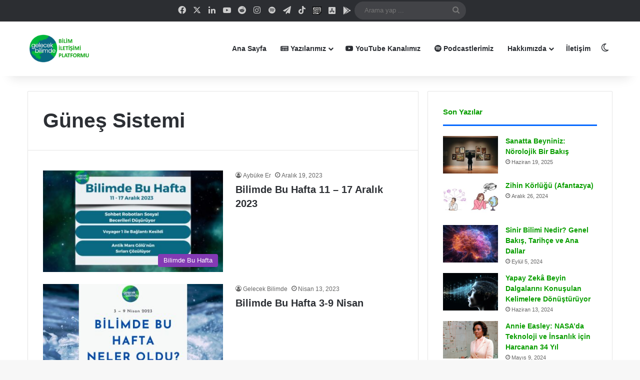

--- FILE ---
content_type: text/html; charset=UTF-8
request_url: https://gelecekbilimde.net/tag/gunes-sistemi/
body_size: 33153
content:
<!DOCTYPE html> <html lang="tr" data-skin="light"> <head> <meta charset="UTF-8"/> <link rel="profile" href="//gmpg.org/xfn/11"/> <meta http-equiv='x-dns-prefetch-control' content='on'> <link rel='dns-prefetch' href="//cdnjs.cloudflare.com/"/> <link rel='dns-prefetch' href="//ajax.googleapis.com/"/> <link rel='dns-prefetch' href="//fonts.googleapis.com/"/> <link rel='dns-prefetch' href="//fonts.gstatic.com/"/> <link rel='dns-prefetch' href="//s.gravatar.com/"/> <link rel='dns-prefetch' href="//www.google-analytics.com/"/> <link rel='preload' as='image' href="/wp-content/uploads/2022/12/GB_son_logo.png.webp"> <link rel='preload' as='font' href="/wp-content/themes/jannah/assets/fonts/tielabs-fonticon/tielabs-fonticon.woff" type='font/woff' crossorigin='anonymous'/> <link rel='preload' as='font' href="/wp-content/themes/jannah/assets/fonts/fontawesome/fa-solid-900.woff2" type='font/woff2' crossorigin='anonymous'/> <link rel='preload' as='font' href="/wp-content/themes/jannah/assets/fonts/fontawesome/fa-brands-400.woff2" type='font/woff2' crossorigin='anonymous'/> <link rel='preload' as='font' href="/wp-content/themes/jannah/assets/fonts/fontawesome/fa-regular-400.woff2" type='font/woff2' crossorigin='anonymous'/> <style id='tie-critical-css' type='text/css'>:root{--brand-color:#0669ff;--dark-brand-color:#0051cc;--bright-color:#FFF;--base-color:#2c2f34}html{-ms-touch-action:manipulation;touch-action:manipulation;-webkit-text-size-adjust:100%;-ms-text-size-adjust:100%}article,aside,details,figcaption,figure,footer,header,main,menu,nav,section,summary{display:block}audio,canvas,progress,video{display:inline-block}audio:not([controls]){display:none;height:0}progress{vertical-align:baseline}template,[hidden]{display:none}a{background-color:transparent}a:active,a:hover{outline-width:0}abbr[title]{border-bottom:none;text-decoration:underline;text-decoration:underline dotted}b,strong{font-weight:inherit}b,strong{font-weight:600}dfn{font-style:italic}mark{background-color:#ff0;color:#000}small{font-size:80%}sub,sup{font-size:75%;line-height:0;position:relative;vertical-align:baseline}sub{bottom:-0.25em}sup{top:-0.5em}img{border-style:none}svg:not(:root){overflow:hidden}figure{margin:1em 0}hr{box-sizing:content-box;height:0;overflow:visible}button,input,select,textarea{font:inherit}optgroup{font-weight:bold}button,input,select{overflow:visible}button,input,select,textarea{margin:0}button,select{text-transform:none}button,[type="button"],[type="reset"],[type="submit"]{cursor:pointer}[disabled]{cursor:default}button,html [type="button"],[type="reset"],[type="submit"]{-webkit-appearance:button}button::-moz-focus-inner,input::-moz-focus-inner{border:0;padding:0}button:-moz-focusring,input:-moz-focusring{outline:1px dotted ButtonText}fieldset{border:1px solid #c0c0c0;margin:0 2px;padding:0.35em 0.625em 0.75em}legend{box-sizing:border-box;color:inherit;display:table;max-width:100%;padding:0;white-space:normal}textarea{overflow:auto}[type="checkbox"],[type="radio"]{box-sizing:border-box;padding:0}[type="number"]::-webkit-inner-spin-button,[type="number"]::-webkit-outer-spin-button{height:auto}[type="search"]{-webkit-appearance:textfield}[type="search"]::-webkit-search-cancel-button,[type="search"]::-webkit-search-decoration{-webkit-appearance:none}*{padding:0;margin:0;list-style:none;border:0;outline:none;box-sizing:border-box}*:before,*:after{box-sizing:border-box}body{background:#F7F7F7;color:var(--base-color);font-family:-apple-system, BlinkMacSystemFont, "Segoe UI", Roboto, Oxygen, Oxygen-Sans, Ubuntu, Cantarell, "Helvetica Neue", "Open Sans", Arial, sans-serif;font-size:13px;line-height:21px}h1,h2,h3,h4,h5,h6,.the-subtitle{line-height:1.4;font-weight:600}h1{font-size:41px;font-weight:700}h2{font-size:27px}h3{font-size:23px}h4,.the-subtitle{font-size:17px}h5{font-size:13px}h6{font-size:12px}a{color:var(--base-color);text-decoration:none;transition:0.15s}.brand-title,a:hover{color:var(--brand-color)}img,object,embed{max-width:100%;height:auto}iframe{max-width:100%}p{line-height:1.7}.says,.screen-reader-text,.comment-form-comment label{clip:rect(1px, 1px, 1px, 1px);position:absolute !important;height:1px;width:1px;overflow:hidden}.stream-title{margin-bottom:3px;font-size:11px;color:#a5a5a5;display:block}.stream-item{text-align:center;position:relative;z-index:2;margin:20px 0;padding:0}.stream-item iframe{margin:0 auto}.stream-item img{max-width:100%;width:auto;height:auto;margin:0 auto;display:inline-block;vertical-align:middle}.stream-item.stream-item-above-header{margin:0}.stream-item.stream-item-between .post-item-inner{width:100%;display:block}.post-layout-8.is-header-layout-1.has-header-ad .entry-header-outer,body.post-layout-8.has-header-below-ad .entry-header-outer{padding-top:0}.stream-item-top-wrapper ~ .stream-item-below-header,.is-header-layout-1.has-header-ad.post-layout-6 .featured-area,.has-header-below-ad.post-layout-6 .featured-area{margin-top:0}.has-header-below-ad .fullwidth-entry-title.container-wrapper,.is-header-layout-1.has-header-ad .fullwidth-entry-title,.is-header-layout-1.has-header-ad .is-first-section,.has-header-below-ad .is-first-section{padding-top:0;margin-top:0}@media (max-width: 991px){body:not(.is-header-layout-1).has-header-below-ad.has-header-ad .top-nav-below .has-breaking-news{margin-bottom:20px}.has-header-ad .fullwidth-entry-title.container-wrapper,.has-header-ad.has-header-below-ad .stream-item-below-header,.single.has-header-ad:not(.has-header-below-ad) #content,.page.has-header-ad:not(.has-header-below-ad) #content{margin-top:0}.has-header-ad .is-first-section{padding-top:0}.has-header-ad:not(.has-header-below-ad) .buddypress-header-outer{margin-bottom:15px}}.has-full-width-logo .stream-item-top-wrapper,.header-layout-2 .stream-item-top-wrapper{width:100%;max-width:100%;float:none;clear:both}@media (min-width: 992px){.header-layout-2.has-normal-width-logo .stream-item-top-wrapper{margin-top:0}}.header-layout-3.no-stream-item .logo-container{width:100%;float:none}@media (min-width: 992px){.header-layout-3.has-normal-width-logo .stream-item-top img{float:right}}@media (max-width: 991px){.header-layout-3.has-normal-width-logo .stream-item-top{clear:both}}#background-stream-cover{top:0;left:0;z-index:0;overflow:hidden;width:100%;height:100%;position:fixed}@media (max-width: 768px){.hide_banner_header .stream-item-above-header,.hide_banner_top .stream-item-top-wrapper,.hide_banner_below_header .stream-item-below-header,.hide_banner_bottom .stream-item-above-footer,.hide_banner_above .stream-item-above-post,.hide_banner_above_content .stream-item-above-post-content,.hide_banner_below_content .stream-item-below-post-content,.hide_banner_below .stream-item-below-post,.hide_banner_comments .stream-item-below-post-comments,.hide_breaking_news #top-nav,.hide_sidebars .sidebar,.hide_footer_tiktok #footer-tiktok,.hide_footer_instagram #footer-instagram,.hide_footer #footer-widgets-container,.hide_copyright #site-info,.hide_breadcrumbs #breadcrumb,.hide_share_post_top .share-buttons-top,.hide_share_post_bottom .share-buttons-bottom,.hide_post_newsletter #post-newsletter,.hide_related #related-posts,.hide_read_next #read-next-block,.hide_post_authorbio .post-components .about-author,.hide_post_nav .prev-next-post-nav,.hide_back_top_button #go-to-top,.hide_read_more_buttons .more-link,.hide_inline_related_posts #inline-related-post{display:none !important}}.tie-icon:before,[class^="tie-icon-"],[class*=" tie-icon-"]{font-family:'tiefonticon' !important;speak:never;font-style:normal;font-weight:normal;font-variant:normal;text-transform:none;line-height:1;-webkit-font-smoothing:antialiased;-moz-osx-font-smoothing:grayscale;display:inline-block}body.tie-no-js a.remove,body.tie-no-js .tooltip,body.tie-no-js .woocommerce-message,body.tie-no-js .woocommerce-error,body.tie-no-js .woocommerce-info,body.tie-no-js .bbp-template-notice,body.tie-no-js .indicator-hint,body.tie-no-js .menu-counter-bubble-outer,body.tie-no-js .notifications-total-outer,body.tie-no-js .comp-sub-menu,body.tie-no-js .menu-sub-content{display:none !important}body.tie-no-js .fa,body.tie-no-js .fas,body.tie-no-js .far,body.tie-no-js .fab,body.tie-no-js .tie-icon:before,body.tie-no-js [class^="tie-icon-"],body.tie-no-js [class*=" tie-icon-"],body.tie-no-js .weather-icon{visibility:hidden !important}body.tie-no-js [class^="tie-icon-"]:before,body.tie-no-js [class*=" tie-icon-"]:before{content:"\f105"}.tie-popup,#autocomplete-suggestions{display:none}.container{margin-right:auto;margin-left:auto;padding-left:15px;padding-right:15px}.container:after{content:"";display:table;clear:both}@media (min-width: 768px){.container{width:100%}}@media (min-width: 1200px){.container{max-width:1200px}}.tie-row{margin-left:-15px;margin-right:-15px}.tie-row:after{content:"";display:table;clear:both}.tie-col-xs-1,.tie-col-sm-1,.tie-col-md-1,.tie-col-xs-2,.tie-col-sm-2,.tie-col-md-2,.tie-col-xs-3,.tie-col-sm-3,.tie-col-md-3,.tie-col-xs-4,.tie-col-sm-4,.tie-col-md-4,.tie-col-xs-5,.tie-col-sm-5,.tie-col-md-5,.tie-col-xs-6,.tie-col-sm-6,.tie-col-md-6,.tie-col-xs-7,.tie-col-sm-7,.tie-col-md-7,.tie-col-xs-8,.tie-col-sm-8,.tie-col-md-8,.tie-col-xs-9,.tie-col-sm-9,.tie-col-md-9,.tie-col-xs-10,.tie-col-sm-10,.tie-col-md-10,.tie-col-xs-11,.tie-col-sm-11,.tie-col-md-11,.tie-col-xs-12,.tie-col-sm-12,.tie-col-md-12{position:relative;min-height:1px;padding-left:15px;padding-right:15px}.tie-col-xs-1,.tie-col-xs-2,.tie-col-xs-3,.tie-col-xs-4,.tie-col-xs-5,.tie-col-xs-6,.tie-col-xs-7,.tie-col-xs-8,.tie-col-xs-9,.tie-col-xs-10,.tie-col-xs-11,.tie-col-xs-12{float:left}.tie-col-xs-1{width:8.33333%}.tie-col-xs-2{width:16.66667%}.tie-col-xs-3{width:25%}.tie-col-xs-4{width:33.33333%}.tie-col-xs-5{width:41.66667%}.tie-col-xs-6{width:50%}.tie-col-xs-7{width:58.33333%}.tie-col-xs-8{width:66.66667%}.tie-col-xs-9{width:75%}.tie-col-xs-10{width:83.33333%}.tie-col-xs-11{width:91.66667%}.tie-col-xs-12{width:100%}@media (min-width: 768px){.tie-col-sm-1,.tie-col-sm-2,.tie-col-sm-3,.tie-col-sm-4,.tie-col-sm-5,.tie-col-sm-6,.tie-col-sm-7,.tie-col-sm-8,.tie-col-sm-9,.tie-col-sm-10,.tie-col-sm-11,.tie-col-sm-12{float:left}.tie-col-sm-1{width:8.33333%}.tie-col-sm-2{width:16.66667%}.tie-col-sm-3{width:25%}.tie-col-sm-4{width:33.33333%}.tie-col-sm-5{width:41.66667%}.tie-col-sm-6{width:50%}.tie-col-sm-7{width:58.33333%}.tie-col-sm-8{width:66.66667%}.tie-col-sm-9{width:75%}.tie-col-sm-10{width:83.33333%}.tie-col-sm-11{width:91.66667%}.tie-col-sm-12{width:100%}}@media (min-width: 992px){.tie-col-md-1,.tie-col-md-2,.tie-col-md-3,.tie-col-md-4,.tie-col-md-5,.tie-col-md-6,.tie-col-md-7,.tie-col-md-8,.tie-col-md-9,.tie-col-md-10,.tie-col-md-11,.tie-col-md-12{float:left}.tie-col-md-1{width:8.33333%}.tie-col-md-2{width:16.66667%}.tie-col-md-3{width:25%}.tie-col-md-4{width:33.33333%}.tie-col-md-5{width:41.66667%}.tie-col-md-6{width:50%}.tie-col-md-7{width:58.33333%}.tie-col-md-8{width:66.66667%}.tie-col-md-9{width:75%}.tie-col-md-10{width:83.33333%}.tie-col-md-11{width:91.66667%}.tie-col-md-12{width:100%}}.tie-alignleft{float:left}.tie-alignright{float:right}.tie-aligncenter{clear:both;margin-left:auto;margin-right:auto}.fullwidth{width:100% !important}.alignleft{float:left;margin:0.375em 1.75em 1em 0}.alignright{float:right;margin:0.375em 0 1em 1.75em}.aligncenter{clear:both;display:block;margin:0 auto 1.75em;text-align:center;margin-left:auto;margin-right:auto;margin-top:6px;margin-bottom:6px}@media (max-width: 767px){.entry .alignright,.entry .alignright img,.entry .alignleft,.entry .alignleft img{float:none;clear:both;display:block;margin:0 auto 1.75em}}.clearfix:before,.clearfix:after{content:"\0020";display:block;height:0;overflow:hidden}.clearfix:after{clear:both}.tie-container,#tie-wrapper{height:100%;min-height:650px}.tie-container{position:relative;overflow:hidden}#tie-wrapper{background:#fff;position:relative;z-index:108;height:100%;margin:0 auto}.container-wrapper{background:#ffffff;border:1px solid rgba(0,0,0,0.1);border-radius:2px;padding:30px}#content{margin-top:30px}@media (max-width: 991px){#content{margin-top:15px}}.site-content{-ms-word-wrap:break-word;word-wrap:break-word}.boxed-layout #tie-wrapper,.boxed-layout .fixed-nav{max-width:1230px}.boxed-layout.wrapper-has-shadow #tie-wrapper{box-shadow:0 1px 7px rgba(171,171,171,0.5)}@media (min-width: 992px){.boxed-layout #main-nav.fixed-nav,.boxed-layout #tie-wrapper{width:95%}}@media (min-width: 992px){.framed-layout #tie-wrapper{margin-top:25px;margin-bottom:25px}}@media (min-width: 992px){.border-layout #tie-container{margin:25px}.border-layout:after,.border-layout:before{background:inherit;content:"";display:block;height:25px;left:0;bottom:0;position:fixed;width:100%;z-index:110}.border-layout:before{top:0;bottom:auto}.border-layout.admin-bar:before{top:32px}.border-layout #main-nav.fixed-nav{left:25px;right:25px;width:calc(100% - 50px)}}#header-notification-bar{background:var(--brand-color);color:#fff;position:relative;z-index:1}#header-notification-bar p a{color:#fff;text-decoration:underline}#header-notification-bar .container{display:flex;justify-content:space-between;font-size:16px;flex-wrap:wrap;align-items:center;gap:40px;min-height:65px}#header-notification-bar .container .button{font-size:14px}#header-notification-bar .container:after{display:none}@media (max-width: 991px){#header-notification-bar .container{justify-content:center;padding-top:15px;padding-bottom:15px;gap:15px;flex-direction:column}}.theme-header{background:#fff;position:relative;z-index:999}.theme-header:after{content:"";display:table;clear:both}.theme-header.has-shadow{box-shadow:rgba(0,0,0,0.1) 0px 25px 20px -20px}.theme-header.top-nav-below .top-nav{z-index:8}.is-stretch-header .container{max-width:100%}#menu-components-wrap{display:flex;justify-content:space-between;width:100%;flex-wrap:wrap}.header-layout-2 #menu-components-wrap{justify-content:center}.header-layout-4 #menu-components-wrap{justify-content:flex-start}.header-layout-4 #menu-components-wrap .main-menu-wrap{flex-grow:2}.header-layout-4 #menu-components-wrap .flex-placeholder{flex-grow:1}.logo-row{position:relative}#logo{margin-top:40px;margin-bottom:40px;display:block;float:left}#logo img{vertical-align:middle}#logo img[src*='.svg']{width:100% !important}@-moz-document url-prefix(){#logo img[src*='.svg']{height:100px}}#logo a{display:inline-block}#logo .h1-off{position:absolute;top:-9000px;left:-9000px}#logo.text-logo a{color:var(--brand-color)}#logo.text-logo a:hover{color:var(--dark-brand-color);opacity:0.8}#tie-logo-inverted,#tie-sticky-logo-inverted{display:none}.tie-skin-inverted #tie-sticky-logo-inverted,.tie-skin-inverted #tie-logo-inverted{display:block}.tie-skin-inverted #tie-sticky-logo-default,.tie-skin-inverted #tie-logo-default{display:none}.logo-text{font-size:50px;line-height:50px;font-weight:bold}@media (max-width: 670px){.logo-text{font-size:30px}}.has-full-width-logo.is-stretch-header .logo-container{padding:0}.has-full-width-logo #logo{margin:0}.has-full-width-logo #logo a,.has-full-width-logo #logo img{width:100%;height:auto;display:block}.has-full-width-logo #logo,.header-layout-2 #logo{float:none;text-align:center}.has-full-width-logo #logo img,.header-layout-2 #logo img{margin-right:auto;margin-left:auto}.has-full-width-logo .logo-container,.header-layout-2 .logo-container{width:100%;float:none}@media (max-width: 991px){#theme-header.has-normal-width-logo #logo{margin:14px 0 !important;text-align:left;line-height:1}#theme-header.has-normal-width-logo #logo img{width:auto;height:auto;max-width:190px}}@media (max-width: 479px){#theme-header.has-normal-width-logo #logo img{max-width:160px;max-height:60px !important}}@media (max-width: 991px){#theme-header.mobile-header-default:not(.header-layout-1) #logo,#theme-header.mobile-header-default.header-layout-1 .header-layout-1-logo{flex-grow:10}#theme-header.mobile-header-centered.header-layout-1 .header-layout-1-logo{width:auto !important}#theme-header.mobile-header-centered #logo{float:none;text-align:center}}.components{display:flex;align-items:center;justify-content:end}.components>li{position:relative}.components>li.social-icons-item{margin:0}.components>li>a{display:block;position:relative;width:30px;text-align:center;font-size:16px;white-space:nowrap}.components>li>a:hover,.components>li:hover>a{z-index:2}.components .avatar{border-radius:100%;position:relative;top:3px;max-width:20px}.components a.follow-btn{width:auto;padding-left:15px;padding-right:15px;overflow:hidden;font-size:12px}.components .search-bar form{width:auto;background:rgba(255,255,255,0.1);line-height:36px;border-radius:50px;position:relative}.main-nav-light .main-nav .components .search-bar form,.top-nav-light .top-nav .components .search-bar form{background:rgba(0,0,0,0.05)}.components #search-input{border:0;width:100%;background:transparent;padding:0 35px 0 20px;border-radius:0;font-size:inherit}.components #search-submit{position:absolute;right:0;top:0;width:40px;line-height:inherit;color:#777777;background:transparent;font-size:15px;padding:0;transition:color 0.15s;border:none}.components #search-submit:hover{color:var(--brand-color)}#search-submit .tie-icon-spinner{color:#fff;cursor:default;animation:tie-spin 3s infinite linear}.popup-login-icon.has-title a{width:auto;padding:0 8px}.popup-login-icon.has-title span{line-height:unset;float:left}.popup-login-icon.has-title .login-title{position:relative;font-size:13px;padding-left:4px}.weather-menu-item{display:flex;align-items:center;padding-right:5px;overflow:hidden}.weather-menu-item .weather-wrap{padding:0;overflow:inherit;line-height:23px}.weather-menu-item .weather-forecast-day{display:block;float:left;width:auto;padding:0 5px;line-height:initial}.weather-menu-item .weather-forecast-day .weather-icon{font-size:26px;margin-bottom:0}.weather-menu-item .city-data{float:left;display:block;font-size:12px}.weather-menu-item .weather-current-temp{font-size:16px;font-weight:400}.weather-menu-item .weather-current-temp sup{font-size:9px;top:-2px}.weather-menu-item .theme-notice{padding:0 10px}.components .tie-weather-widget{color:var(--base-color)}.main-nav-dark .main-nav .tie-weather-widget{color:#ffffff}.top-nav-dark .top-nav .tie-weather-widget{color:#ccc}.components .icon-basecloud-bg:after{color:#ffffff}.main-nav-dark .main-nav .icon-basecloud-bg:after{color:#1f2024}.top-nav-dark .top-nav .icon-basecloud-bg:after{color:#1f2024}.custom-menu-button{padding-right:5px}.custom-menu-button .button{font-size:13px;display:inline-block;line-height:21px;width:auto}.header-layout-1 #menu-components-wrap{display:flex;justify-content:flex-end}.header-layout-1 .main-menu-wrapper{display:table;width:100%}.header-layout-1 #logo{line-height:1;float:left;margin-top:20px;margin-bottom:20px}.header-layout-1 .header-layout-1-logo{display:table-cell;vertical-align:middle;float:none}.is-header-bg-extended #theme-header,.is-header-bg-extended #theme-header.header-layout-1 #main-nav:not(.fixed-nav){background:transparent !important;display:inline-block !important;width:100% !important;box-shadow:none !important;transition:background 0.3s}.is-header-bg-extended #theme-header:before,.is-header-bg-extended #theme-header.header-layout-1 #main-nav:not(.fixed-nav):before{content:"";position:absolute;width:100%;left:0;right:0;top:0;height:150px;background-image:linear-gradient(to top, transparent, rgba(0,0,0,0.5))}@media (max-width: 991px){.is-header-bg-extended #tie-wrapper #theme-header .logo-container:not(.fixed-nav){background:transparent;box-shadow:none;transition:background 0.3s}}.is-header-bg-extended .has-background .is-first-section{margin-top:-350px !important}.is-header-bg-extended .has-background .is-first-section>*{padding-top:350px !important}.rainbow-line{height:3px;width:100%;position:relative;z-index:2;background-image:-webkit-linear-gradient(left, #f76570 0%, #f76570 8%, #f3a46b 8%, #f3a46b 16%, #f3a46b 16%, #ffd205 16%, #ffd205 24%, #ffd205 24%, #1bbc9b 24%, #1bbc9b 25%, #1bbc9b 32%, #14b9d5 32%, #14b9d5 40%, #c377e4 40%, #c377e4 48%, #f76570 48%, #f76570 56%, #f3a46b 56%, #f3a46b 64%, #ffd205 64%, #ffd205 72%, #1bbc9b 72%, #1bbc9b 80%, #14b9d5 80%, #14b9d5 80%, #14b9d5 89%, #c377e4 89%, #c377e4 100%);background-image:linear-gradient(to right, #f76570 0%, #f76570 8%, #f3a46b 8%, #f3a46b 16%, #f3a46b 16%, #ffd205 16%, #ffd205 24%, #ffd205 24%, #1bbc9b 24%, #1bbc9b 25%, #1bbc9b 32%, #14b9d5 32%, #14b9d5 40%, #c377e4 40%, #c377e4 48%, #f76570 48%, #f76570 56%, #f3a46b 56%, #f3a46b 64%, #ffd205 64%, #ffd205 72%, #1bbc9b 72%, #1bbc9b 80%, #14b9d5 80%, #14b9d5 80%, #14b9d5 89%, #c377e4 89%, #c377e4 100%)}@media (max-width: 991px){.logo-container,.header-layout-1 .main-menu-wrapper{border-width:0;display:flex;flex-flow:row nowrap;align-items:center;justify-content:space-between}}.mobile-header-components{display:none;z-index:10;height:30px;line-height:30px;flex-wrap:nowrap;flex:1 1 0%}.mobile-header-components .components{float:none;display:flex !important;justify-content:flex-start}.mobile-header-components .components li.custom-menu-link{display:inline-block;float:none}.mobile-header-components .components li.custom-menu-link>a{width:20px;padding-bottom:15px}.mobile-header-components .components li.custom-menu-link>a .menu-counter-bubble{right:calc(50% - 10px);bottom:-10px}.header-layout-1.main-nav-dark .mobile-header-components .components li.custom-menu-link>a{color:#fff}.mobile-header-components .components .comp-sub-menu{padding:10px}.dark-skin .mobile-header-components .components .comp-sub-menu{background:#1f2024}.mobile-header-components [class^="tie-icon-"],.mobile-header-components [class*=" tie-icon-"]{font-size:18px;width:20px;height:20px;vertical-align:middle}.mobile-header-components .tie-mobile-menu-icon{font-size:20px}.mobile-header-components .tie-icon-grid-9,.mobile-header-components .tie-icon-grid-4{transform:scale(1.75)}.mobile-header-components .nav-icon{display:inline-block;width:20px;height:2px;background-color:var(--base-color);position:relative;top:-4px;transition:background 0.4s ease}.mobile-header-components .nav-icon:before,.mobile-header-components .nav-icon:after{position:absolute;right:0;background-color:var(--base-color);content:'';display:block;width:100%;height:100%;transition:transform 0.4s, background 0.4s, right .2s ease;transform:translateZ(0);backface-visibility:hidden}.mobile-header-components .nav-icon:before{transform:translateY(-7px)}.mobile-header-components .nav-icon:after{transform:translateY(7px)}.mobile-header-components .nav-icon.is-layout-2:before,.mobile-header-components .nav-icon.is-layout-2:after{width:70%;right:15%}.mobile-header-components .nav-icon.is-layout-3:after{width:60%}.mobile-header-components .nav-icon.is-layout-4:after{width:60%;right:auto;left:0}.dark-skin .mobile-header-components .nav-icon,.dark-skin .mobile-header-components .nav-icon:before,.dark-skin .mobile-header-components .nav-icon:after,.main-nav-dark.header-layout-1 .mobile-header-components .nav-icon,.main-nav-dark.header-layout-1 .mobile-header-components .nav-icon:before,.main-nav-dark.header-layout-1 .mobile-header-components .nav-icon:after{background-color:#ffffff}.dark-skin .mobile-header-components .nav-icon .menu-text,.main-nav-dark.header-layout-1 .mobile-header-components .nav-icon .menu-text{color:#ffffff}.mobile-header-components .menu-text-wrapper{white-space:nowrap;width:auto !important}.mobile-header-components .menu-text{color:var(--base-color);line-height:30px;font-size:12px;padding:0 0 0 5px;display:inline-block;transition:color 0.4s}.dark-skin .mobile-header-components .menu-text,.main-nav-dark.header-layout-1 .mobile-header-components .menu-text{color:#ffffff}#mobile-header-components-area_1 .components li.custom-menu-link>a{margin-right:15px}#mobile-header-components-area_1 .comp-sub-menu{left:0;right:auto}#mobile-header-components-area_2 .components{flex-direction:row-reverse}#mobile-header-components-area_2 .components li.custom-menu-link>a{margin-left:15px}#mobile-menu-icon:hover .nav-icon,#mobile-menu-icon:hover .nav-icon:before,#mobile-menu-icon:hover .nav-icon:after{background-color:var(--brand-color)}@media (max-width: 991px){.logo-container:before,.logo-container:after{height:1px}.mobile-components-row .logo-wrapper{height:auto !important}.mobile-components-row .logo-container,.mobile-components-row.header-layout-1 .main-menu-wrapper{flex-wrap:wrap}.mobile-components-row:not(.header-layout-1) #logo,.mobile-components-row.header-layout-1 .header-layout-1-logo{flex:1 0 100%;order:-1}.mobile-components-row .mobile-header-components{padding:5px 0;height:45px}.mobile-components-row .mobile-header-components .components li.custom-menu-link>a{padding-bottom:0}#tie-body #mobile-container,.mobile-header-components{display:block}#slide-sidebar-widgets{display:none}}.top-nav{background-color:#ffffff;position:relative;z-index:10;line-height:40px;border:1px solid rgba(0,0,0,0.1);border-width:1px 0;color:var(--base-color);clear:both}.main-nav-below.top-nav-above .top-nav{border-top-width:0}.top-nav a:not(.button):not(:hover){color:var(--base-color)}.top-nav .components>li:hover>a{color:var(--brand-color)}.top-nav .search-bar{margin-top:3px;margin-bottom:3px;line-height:34px}.topbar-wrapper{display:flex;min-height:40px}.top-nav.has-menu .topbar-wrapper,.top-nav.has-components .topbar-wrapper{display:block}.top-nav .tie-alignleft,.top-nav .tie-alignright{flex-grow:1;position:relative}.top-nav.has-breaking-news .tie-alignleft{flex:1 0 100px}.top-nav.has-breaking-news .tie-alignright{flex-grow:0;z-index:1}.top-nav.has-date-components .tie-alignleft .components>li:first-child:not(.search-bar),.top-nav.has-date-components-menu .components>li:first-child:not(.search-bar),.top-nav-boxed .top-nav.has-components .components>li:first-child:not(.search-bar){border-width:0}@media (min-width: 992px){.header-layout-1.top-nav-below:not(.has-shadow) .top-nav{border-width:0 0 1px}}.topbar-today-date{padding-right:15px;flex-shrink:0}.top-menu .menu a{padding:0 10px}.top-menu .menu li:hover>a{color:var(--brand-color)}.top-menu .menu ul{display:none;position:absolute;background:#ffffff}.top-menu .menu li:hover>ul{display:block}.top-menu .menu li{position:relative}.top-menu .menu ul.sub-menu a{width:200px;line-height:20px;padding:10px 15px}.tie-alignright .top-menu{float:right;border-width:0 1px}.top-menu .menu .tie-current-menu>a{color:var(--brand-color)}@media (min-width: 992px){.top-nav-boxed .topbar-wrapper{padding-right:15px;padding-left:15px}.top-nav-boxed .top-nav{background:transparent !important;border-width:0}.top-nav-boxed .topbar-wrapper{background:#ffffff;border:1px solid rgba(0,0,0,0.1);border-width:1px 0;width:100%}.top-nav-boxed.has-shadow.top-nav-below .topbar-wrapper,.top-nav-boxed.has-shadow.top-nav-below-main-nav .topbar-wrapper{border-bottom-width:0 !important}}.top-nav .tie-alignleft .components,.top-nav .tie-alignleft .components>li{float:left;justify-content:start}.top-nav .tie-alignleft .comp-sub-menu{right:auto;left:-1px}.top-nav-dark .top-nav{background-color:#2c2e32;color:#ccc}.top-nav-dark .top-nav *{border-color:rgba(255,255,255,0.1)}.top-nav-dark .top-nav .breaking a{color:#ccc}.top-nav-dark .top-nav .breaking a:hover{color:#ffffff}.top-nav-dark .top-nav .components>li>a,.top-nav-dark .top-nav .components>li.social-icons-item .social-link:not(:hover) span{color:#ccc}.top-nav-dark .top-nav .components>li:hover>a{color:#ffffff}.top-nav-dark .top-nav .top-menu li a{color:#ccc;border-color:rgba(255,255,255,0.04)}.top-nav-dark .top-menu ul{background:#2c2e32}.top-nav-dark .top-menu li:hover>a{background:rgba(0,0,0,0.1);color:var(--brand-color)}.top-nav-dark.top-nav-boxed .top-nav{background-color:transparent}.top-nav-dark.top-nav-boxed .topbar-wrapper{background-color:#2c2e32}.top-nav-dark.top-nav-boxed.top-nav-above.main-nav-below .topbar-wrapper{border-width:0}.top-nav-light #top-nav .weather-icon .icon-cloud,.top-nav-light #top-nav .weather-icon .icon-basecloud-bg,.top-nav-light #top-nav .weather-icon .icon-cloud-behind,.main-nav-light #main-nav .weather-icon .icon-cloud,.main-nav-light #main-nav .weather-icon .icon-basecloud-bg,.main-nav-light #main-nav .weather-icon .icon-cloud-behind{color:#d3d3d3}@media (max-width: 991px){.top-nav:not(.has-breaking-news),.topbar-today-date,.top-menu,.theme-header .components{display:none}}.breaking{display:none}.main-nav-wrapper{position:relative;z-index:4}.main-nav-below.top-nav-below-main-nav .main-nav-wrapper{z-index:9}.main-nav-above.top-nav-below .main-nav-wrapper{z-index:10}.main-nav{background-color:var(--main-nav-background);color:var(--main-nav-primary-color);position:relative;border:1px solid var(--main-nav-main-border-color);border-width:1px 0}.main-menu-wrapper{position:relative}@media (min-width: 992px){.header-menu .menu{display:flex}.header-menu .menu a{display:block;position:relative}.header-menu .menu>li>a{white-space:nowrap}.header-menu .menu .sub-menu a{padding:8px 10px}.header-menu .menu a:hover,.header-menu .menu li:hover>a{z-index:2}.header-menu .menu ul:not(.sub-menu-columns):not(.sub-menu-columns-item):not(.sub-list):not(.mega-cat-sub-categories):not(.slider-arrow-nav){box-shadow:0 2px 5px rgba(0,0,0,0.1)}.header-menu .menu ul li{position:relative}.header-menu .menu ul a{border-width:0 0 1px;transition:0.15s}.header-menu .menu ul ul{top:0;left:100%}#main-nav{z-index:9;line-height:60px}.main-menu .menu a{transition:0.15s}.main-menu .menu>li>a{padding:0 14px;font-size:14px;font-weight:700}.main-menu .menu>li>.menu-sub-content{border-top:2px solid var(--main-nav-primary-color)}.main-menu .menu>li.is-icon-only>a{padding:0 20px;line-height:inherit}.main-menu .menu>li.is-icon-only>a:before{display:none}.main-menu .menu>li.is-icon-only>a .tie-menu-icon{font-size:160%;transform:translateY(15%)}.main-menu .menu ul{line-height:20px;z-index:1}.main-menu .menu .sub-menu .tie-menu-icon,.main-menu .menu .mega-recent-featured-list .tie-menu-icon,.main-menu .menu .mega-link-column .tie-menu-icon,.main-menu .menu .mega-cat-more-links .tie-menu-icon{width:20px}.main-menu .menu-sub-content{background:var(--main-nav-background);display:none;padding:15px;width:230px;position:absolute;box-shadow:0 3px 4px rgba(0,0,0,0.2)}.main-menu .menu-sub-content a{width:200px}.main-menu ul li:hover>.menu-sub-content,.main-menu ul li[aria-expanded="true"]>ul,.main-menu ul li[aria-expanded="true"]>.mega-menu-block{display:block;z-index:1}nav.main-nav.menu-style-default .menu>li.tie-current-menu{border-bottom:5px solid var(--main-nav-primary-color);margin-bottom:-5px}nav.main-nav.menu-style-default .menu>li.tie-current-menu>a:after{content:"";width:20px;height:2px;position:absolute;margin-top:17px;left:50%;top:50%;bottom:auto;right:auto;transform:translateX(-50%) translateY(-50%);background:#2c2f34;transition:0.3s}nav.main-nav.menu-style-solid-bg .menu>li.tie-current-menu>a,nav.main-nav.menu-style-solid-bg .menu>li:hover>a{background-color:var(--main-nav-primary-color);color:var(--main-nav-contrast-primary-color)}nav.main-nav.menu-style-side-arrow .menu>li.tie-current-menu{border-bottom-color:var(--main-nav-primary-color);border-bottom-width:10px !important;border-bottom-style:solid;margin-bottom:-10px}nav.main-nav.menu-style-side-arrow .menu>li.tie-current-menu+.tie-current-menu{border-bottom:none !important}nav.main-nav.menu-style-side-arrow .menu>li.tie-current-menu+.tie-current-menu>a:after{display:none !important}nav.main-nav.menu-style-side-arrow .menu>li.tie-current-menu>a:after{position:absolute;content:"";width:0;height:0;background-color:transparent;border-top:10px solid var(--main-nav-primary-color);border-right:10px solid transparent;bottom:-10px;left:100%;filter:brightness(80%)}nav.main-nav.menu-style-side-arrow .menu>li.tie-current-menu.menu-item-has-children:hover:after,nav.main-nav.menu-style-side-arrow .menu>li.tie-current-menu.menu-item-has-children:hover>a:after,nav.main-nav.menu-style-side-arrow .menu>li.tie-current-menu.mega-menu:hover:after,nav.main-nav.menu-style-side-arrow .menu>li.tie-current-menu.mega-menu:hover>a:after{display:none}nav.main-nav.menu-style-minimal .menu>li.tie-current-menu>a,nav.main-nav.menu-style-minimal .menu>li:hover>a{color:var(--main-nav-primary-color) !important}nav.main-nav.menu-style-minimal .menu>li.tie-current-menu>a::before,nav.main-nav.menu-style-minimal .menu>li:hover>a::before{border-top-color:var(--main-nav-primary-color) !important}nav.main-nav.menu-style-border-bottom .menu>li.tie-current-menu{border-bottom:3px solid var(--main-nav-primary-color);margin-bottom:-3px}nav.main-nav.menu-style-border-top .menu>li.tie-current-menu{border-top:3px solid var(--main-nav-primary-color);margin-bottom:-3px}nav.main-nav.menu-style-line .menu>li>a:after{content:"";left:50%;top:50%;bottom:auto;right:auto;transform:translateX(-50%) translateY(-50%);height:3px;position:absolute;margin-top:14px;background:var(--main-nav-primary-color);transition:0.4s;width:0}nav.main-nav.menu-style-line .menu>li.tie-current-menu>a:after,nav.main-nav.menu-style-line .menu>li:hover>a:after{width:50%}nav.main-nav.menu-style-arrow .menu>li.tie-current-menu>a:after{border-color:#fff transparent transparent;border-top-color:var(--main-nav-primary-color);border-style:solid;border-width:7px 7px 0;display:block;height:0;left:50%;margin-left:-7px;top:0 !important;width:0;content:"";position:absolute}nav.main-nav.menu-style-vertical-line .menu>li.tie-current-menu>a:after{content:"";width:2px;height:20px;position:absolute;margin-top:17px;left:50%;right:auto;transform:translateX(-50%);bottom:0;background:var(--main-nav-primary-color)}.header-layout-1 .main-menu-wrap .menu>li:only-child:not(.mega-menu){position:relative}.header-layout-1 .main-menu-wrap .menu>li:only-child>.menu-sub-content{right:0;left:auto}.header-layout-1 .main-menu-wrap .menu>li:only-child>.menu-sub-content ul{left:auto;right:100%}nav.main-nav .components>li:hover>a{color:var(--brand-color)}.main-nav .menu ul li:hover>a:not(.megamenu-pagination),.main-nav .components li a:hover,.main-nav .menu ul li.current-menu-item:not(.mega-link-column)>a{color:var(--main-nav-primary-color)}.main-nav .menu a,.main-nav .components li a{color:var(--main-nav-text-color)}.main-nav .components li.custom-menu-button:hover a.button,.main-nav .components li a.button:hover,.main-nav .components li a.checkout-button{color:var(--main-nav-contrast-primary-color)}.main-nav-light{--main-nav-background:#FFFFFF;--main-nav-secondry-background:rgba(0,0,0,0.03);--main-nav-primary-color:var(--brand-color);--main-nav-contrast-primary-color:var(--bright-color);--main-nav-text-color:var(--base-color);--main-nav-secondry-text-color:rgba(0,0,0,0.5);--main-nav-main-border-color:rgba(0,0,0,0.1);--main-nav-secondry-border-color:rgba(0,0,0,0.08)}.main-nav-light.fixed-nav{background-color:rgba(255,255,255,0.95)}.main-nav-dark{--main-nav-background:#1f2024;--main-nav-secondry-background:rgba(0,0,0,0.2);--main-nav-primary-color:var(--brand-color);--main-nav-contrast-primary-color:var(--bright-color);--main-nav-text-color:#FFFFFF;--main-nav-secondry-text-color:rgba(225,255,255,0.5);--main-nav-main-border-color:rgba(255,255,255,0.07);--main-nav-secondry-border-color:rgba(255,255,255,0.04)}.main-nav-dark .main-nav,.main-nav-dark .main-nav ul.cats-horizontal li a{border-width:0}.main-nav-dark .main-nav.fixed-nav{background-color:rgba(31,32,36,0.95)}}@media (min-width: 992px){header .menu-item-has-children>a:before,.mega-menu>a:before{content:'';position:absolute;right:10px;top:50%;bottom:auto;transform:translateY(-50%);font-family:'tiefonticon' !important;font-style:normal;font-weight:normal;font-variant:normal;text-transform:none;content:"\f079";font-size:11px;line-height:1}header .menu-item-has-children .menu-item-has-children>a:before,.mega-menu .menu-item-has-children>a:before{content:"\f106";font-size:15px}.menu>.menu-item-has-children:not(.is-icon-only)>a,.menu .mega-menu:not(.is-icon-only)>a{padding-right:25px}}@media (min-width: 992px){.main-nav-boxed .main-nav{border-width:0}.main-nav-boxed .main-menu-wrapper{float:left;width:100%;background-color:var(--main-nav-background);padding-right:15px}.main-nav-boxed.main-nav-light .main-menu-wrapper{border:1px solid var(--main-nav-main-border-color)}.dark-skin .main-nav-boxed.main-nav-light .main-menu-wrapper{border-width:0}.main-nav-boxed.main-nav-light .fixed-nav .main-menu-wrapper{border-color:transparent}.main-nav-above.top-nav-above #main-nav:not(.fixed-nav){top:-1px}.main-nav-below.top-nav-below #main-nav:not(.fixed-nav){bottom:-1px}.dark-skin .main-nav-below.top-nav-above #main-nav{border-width:0}.dark-skin .main-nav-below.top-nav-below-main-nav #main-nav{border-top-width:0}}.main-nav-boxed .main-nav:not(.fixed-nav),.main-nav-boxed .fixed-nav .main-menu-wrapper,.theme-header:not(.main-nav-boxed) .fixed-nav .main-menu-wrapper{background:transparent !important}@media (min-width: 992px){.header-layout-1.main-nav-below.top-nav-above .main-nav{margin-top:-1px;border-top-width:0}.header-layout-1.main-nav-below.top-nav-above .breaking-title{top:0;margin-bottom:-1px}}.header-layout-1.main-nav-below.top-nav-below-main-nav .main-nav-wrapper{z-index:9}.header-layout-1.main-nav-below.top-nav-below-main-nav .main-nav{margin-bottom:-1px;bottom:0;border-top-width:0}@media (min-width: 992px){.header-layout-1.main-nav-below.top-nav-below-main-nav .top-nav{margin-top:-1px}}.header-layout-1.has-shadow:not(.top-nav-below) .main-nav{border-bottom:0}#theme-header.header-layout-1>div:only-child nav{border-width:0 !important}@media only screen and (min-width: 992px) and (max-width: 1100px){.main-nav .menu>li:not(.is-icon-only)>a{padding-left:7px;padding-right:7px}.main-nav .menu>li:not(.is-icon-only)>a:before{display:none}.main-nav .menu>li.is-icon-only>a{padding-left:15px;padding-right:15px}}.menu-tiny-label{font-size:10px;border-radius:10px;padding:2px 7px 3px;margin-left:3px;line-height:1;position:relative;top:-1px}.menu-tiny-label.menu-tiny-circle{border-radius:100%}@media (max-width: 991px){#sticky-logo{display:none}}#main-nav:not(.fixed-nav) #sticky-logo,#main-nav:not(.fixed-nav) .flex-placeholder{display:none}@media (min-width: 992px){#sticky-logo{overflow:hidden;float:left;vertical-align:middle}#sticky-logo a{line-height:1;display:inline-block}#sticky-logo img{position:relative;vertical-align:middle;padding:8px 10px;top:-1px;max-height:50px}.just-before-sticky #sticky-logo img,.header-layout-1 #sticky-logo img{padding:0}.header-layout-1:not(.has-custom-sticky-logo) #sticky-logo{display:none}.theme-header #sticky-logo img{opacity:0;visibility:hidden;width:0 !important;transform:translateY(75%);transition:transform 0.3s cubic-bezier(0.55, 0, 0.1, 1),opacity 0.6s cubic-bezier(0.55, 0, 0.1, 1)}.theme-header.header-layout-1:not(.has-custom-sticky-logo) #sticky-logo img{transition:none}.theme-header:not(.header-layout-1) #main-nav:not(.fixed-nav) #sticky-logo img{margin-left:-20px}.header-layout-1 .flex-placeholder{flex-grow:1}}.theme-header .fixed-nav{position:fixed;width:100%;top:0;bottom:auto !important;z-index:100;will-change:transform;transform:translateY(-100%);transition:transform 0.3s;box-shadow:rgba(99,99,99,0.2) 0px 2px 8px 0px;border-width:0;background-color:rgba(255,255,255,0.95)}.theme-header .fixed-nav:not(.just-before-sticky){line-height:60px !important}@media (min-width: 992px){.theme-header .fixed-nav:not(.just-before-sticky) .header-layout-1-logo{display:none}}.theme-header .fixed-nav:not(.just-before-sticky) #sticky-logo{display:block}.theme-header .fixed-nav:not(.just-before-sticky) #sticky-logo img{opacity:1;visibility:visible;width:auto !important;transform:translateY(0)}@media (min-width: 992px){.header-layout-1:not(.just-before-sticky):not(.has-custom-sticky-logo) .fixed-nav #sticky-logo{display:block}}.admin-bar .theme-header .fixed-nav{top:32px}@media (max-width: 782px){.admin-bar .theme-header .fixed-nav{top:46px}}@media (max-width: 600px){.admin-bar .theme-header .fixed-nav{top:0}}@media (min-width: 992px){.border-layout .theme-header .fixed-nav{top:25px}.border-layout.admin-bar .theme-header .fixed-nav{top:57px}}.theme-header .fixed-nav .container{opacity:0.95}.theme-header .fixed-nav .main-menu-wrapper,.theme-header .fixed-nav .main-menu{border-top:0}.theme-header .fixed-nav.fixed-unpinned:not(.default-behavior-mode) .main-menu .menu>li.tie-current-menu{border-bottom-width:0;margin-bottom:0}.theme-header .fixed-nav.unpinned-no-transition{transition:none}.theme-header .fixed-nav:not(.fixed-unpinned):not(.fixed-pinned) .tie-current-menu{border:none !important}.theme-header .fixed-pinned,.theme-header .default-behavior-mode.fixed-unpinned{transform:translate3d(0, 0, 0)}@media (max-width: 991px){.theme-header .fixed-nav{transition:none}.fixed-nav.logo-container.sticky-up,.fixed-nav.logo-container.sticky-nav-slide.sticky-down,.fixed-nav#main-nav.sticky-up,.fixed-nav#main-nav.sticky-nav-slide.sticky-down{transition:transform 0.4s ease}.sticky-type-slide .fixed-nav.logo-container.sticky-nav-slide-visible,.sticky-type-slide .fixed-nav#main-nav.sticky-nav-slide-visible{transform:translateY(0)}.fixed-nav.default-behavior-mode{transform:none !important}}@media (max-width: 991px){#tie-wrapper header#theme-header{box-shadow:none;background:transparent !important}.logo-container,.header-layout-1 .main-nav{border-width:0;box-shadow:0 3px 7px 0 rgba(0,0,0,0.1)}.header-layout-1.top-nav-below .main-nav:not(.fixed-nav){box-shadow:none}.is-header-layout-1.has-header-ad .top-nav-below .main-nav{border-bottom-width:1px}.logo-container,.header-layout-1 .main-nav{background-color:#ffffff}.dark-skin .logo-container,.main-nav-dark.header-layout-1 .main-nav{background-color:#1f2024}.dark-skin #theme-header .logo-container.fixed-nav{background-color:rgba(31,32,36,0.95)}.header-layout-1.main-nav-below.top-nav-below-main-nav .main-nav{margin-bottom:0}#sticky-nav-mask,.header-layout-1 #menu-components-wrap,.header-layout-3 .main-nav-wrapper,.header-layout-2 .main-nav-wrapper{display:none}.main-menu-wrapper .main-menu-wrap{width:100%}} </style> <meta name='robots' content='index, follow, max-image-preview:large, max-snippet:-1, max-video-preview:-1'/> <title>Güneş Sistemi arşivleri &#8211; Gelecek Bilimde</title> <link rel="canonical" href="https://gelecekbilimde.net/tag/gunes-sistemi/"/> <link rel="next" href="page/2/"/> <meta property="og:locale" content="tr_TR"/> <meta property="og:type" content="article"/> <meta property="og:title" content="Güneş Sistemi arşivleri &#8211; Gelecek Bilimde"/> <meta property="og:url" content="https://gelecekbilimde.net/tag/gunes-sistemi/"/> <meta property="og:site_name" content="Gelecek Bilimde"/> <meta name="twitter:card" content="summary_large_image"/> <meta name="twitter:site" content="@GelecekBilimde"/> <script type="application/ld+json" class="yoast-schema-graph">{"@context":"https://schema.org","@graph":[{"@type":"CollectionPage","@id":"https://gelecekbilimde.net/tag/gunes-sistemi/","url":"https://gelecekbilimde.net/tag/gunes-sistemi/","name":"Güneş Sistemi arşivleri &#8211; Gelecek Bilimde","isPartOf":{"@id":"https://gelecekbilimde.net/#website"},"primaryImageOfPage":{"@id":"https://gelecekbilimde.net/tag/gunes-sistemi/#primaryimage"},"image":{"@id":"https://gelecekbilimde.net/tag/gunes-sistemi/#primaryimage"},"thumbnailUrl":"https://gelecekbilimde.net/wp-content/uploads/2023/12/BBH_11-17-Aralik_Kapak-Gorseli.jpg","breadcrumb":{"@id":"https://gelecekbilimde.net/tag/gunes-sistemi/#breadcrumb"},"inLanguage":"tr"},{"@type":"ImageObject","inLanguage":"tr","@id":"https://gelecekbilimde.net/tag/gunes-sistemi/#primaryimage","url":"https://gelecekbilimde.net/wp-content/uploads/2023/12/BBH_11-17-Aralik_Kapak-Gorseli.jpg","contentUrl":"https://gelecekbilimde.net/wp-content/uploads/2023/12/BBH_11-17-Aralik_Kapak-Gorseli.jpg","width":1920,"height":1080},{"@type":"BreadcrumbList","@id":"https://gelecekbilimde.net/tag/gunes-sistemi/#breadcrumb","itemListElement":[{"@type":"ListItem","position":1,"name":"Ana sayfa","item":"https://gelecekbilimde.net/"},{"@type":"ListItem","position":2,"name":"Güneş Sistemi"}]},{"@type":"WebSite","@id":"https://gelecekbilimde.net/#website","url":"https://gelecekbilimde.net/","name":"Gelecek Bilimde","description":"Yeni Nesil Bilim İletişimi Platformu","potentialAction":[{"@type":"SearchAction","target":{"@type":"EntryPoint","urlTemplate":"https://gelecekbilimde.net/?s={search_term_string}"},"query-input":{"@type":"PropertyValueSpecification","valueRequired":true,"valueName":"search_term_string"}}],"inLanguage":"tr"}]}</script> <link rel='dns-prefetch' href="//www.googletagmanager.com/"/> <link rel="alternate" type="application/rss+xml" title="Gelecek Bilimde &raquo; akışı" href="/feed/"/> <link rel="alternate" type="application/rss+xml" title="Gelecek Bilimde &raquo; yorum akışı" href="/comments/feed/"/> <script type="text/javascript">
			try {
				if( 'undefined' != typeof localStorage ){
					var tieSkin = localStorage.getItem('tie-skin');
				}

				
				var html = document.getElementsByTagName('html')[0].classList,
						htmlSkin = 'light';

				if( html.contains('dark-skin') ){
					htmlSkin = 'dark';
				}

				if( tieSkin != null && tieSkin != htmlSkin ){
					html.add('tie-skin-inverted');
					var tieSkinInverted = true;
				}

				if( tieSkin == 'dark' ){
					html.add('dark-skin');
				}
				else if( tieSkin == 'light' ){
					html.remove( 'dark-skin' );
				}
				
			} catch(e) { console.log( e ) }

		</script> <link rel="alternate" type="application/rss+xml" title="Gelecek Bilimde &raquo; Güneş Sistemi etiket akışı" href="feed/"/> <style type="text/css"> :root{ --tie-preset-gradient-1: linear-gradient(135deg, rgba(6, 147, 227, 1) 0%, rgb(155, 81, 224) 100%); --tie-preset-gradient-2: linear-gradient(135deg, rgb(122, 220, 180) 0%, rgb(0, 208, 130) 100%); --tie-preset-gradient-3: linear-gradient(135deg, rgba(252, 185, 0, 1) 0%, rgba(255, 105, 0, 1) 100%); --tie-preset-gradient-4: linear-gradient(135deg, rgba(255, 105, 0, 1) 0%, rgb(207, 46, 46) 100%); --tie-preset-gradient-5: linear-gradient(135deg, rgb(238, 238, 238) 0%, rgb(169, 184, 195) 100%); --tie-preset-gradient-6: linear-gradient(135deg, rgb(74, 234, 220) 0%, rgb(151, 120, 209) 20%, rgb(207, 42, 186) 40%, rgb(238, 44, 130) 60%, rgb(251, 105, 98) 80%, rgb(254, 248, 76) 100%); --tie-preset-gradient-7: linear-gradient(135deg, rgb(255, 206, 236) 0%, rgb(152, 150, 240) 100%); --tie-preset-gradient-8: linear-gradient(135deg, rgb(254, 205, 165) 0%, rgb(254, 45, 45) 50%, rgb(107, 0, 62) 100%); --tie-preset-gradient-9: linear-gradient(135deg, rgb(255, 203, 112) 0%, rgb(199, 81, 192) 50%, rgb(65, 88, 208) 100%); --tie-preset-gradient-10: linear-gradient(135deg, rgb(255, 245, 203) 0%, rgb(182, 227, 212) 50%, rgb(51, 167, 181) 100%); --tie-preset-gradient-11: linear-gradient(135deg, rgb(202, 248, 128) 0%, rgb(113, 206, 126) 100%); --tie-preset-gradient-12: linear-gradient(135deg, rgb(2, 3, 129) 0%, rgb(40, 116, 252) 100%); --tie-preset-gradient-13: linear-gradient(135deg, #4D34FA, #ad34fa); --tie-preset-gradient-14: linear-gradient(135deg, #0057FF, #31B5FF); --tie-preset-gradient-15: linear-gradient(135deg, #FF007A, #FF81BD); --tie-preset-gradient-16: linear-gradient(135deg, #14111E, #4B4462); --tie-preset-gradient-17: linear-gradient(135deg, #F32758, #FFC581); --main-nav-background: #FFFFFF; --main-nav-secondry-background: rgba(0,0,0,0.03); --main-nav-primary-color: #0088ff; --main-nav-contrast-primary-color: #FFFFFF; --main-nav-text-color: #2c2f34; --main-nav-secondry-text-color: rgba(0,0,0,0.5); --main-nav-main-border-color: rgba(0,0,0,0.1); --main-nav-secondry-border-color: rgba(0,0,0,0.08); } </style> <meta name="viewport" content="width=device-width, initial-scale=1.0"/><style id='wp-img-auto-sizes-contain-inline-css' type='text/css'> img:is([sizes=auto i],[sizes^="auto," i]){contain-intrinsic-size:3000px 1500px} /*# sourceURL=wp-img-auto-sizes-contain-inline-css */ </style>  <link rel='stylesheet' id='wp-quicklatex-format-css' href="/wp-content/plugins/wp-quicklatex/css/quicklatex-format.css" type='text/css' media='all'/> <link rel='stylesheet' id='awsm-jobs-general-css' href="/wp-content/plugins/wp-job-openings/assets/css/general.min.css" type='text/css' media='all'/> <link rel='stylesheet' id='awsm-jobs-style-css' href="/wp-content/plugins/wp-job-openings/assets/css/style.min.css" type='text/css' media='all'/> <link rel='stylesheet' id='gn-frontend-gnfollow-style-css' href="/wp-content/plugins/gn-publisher/assets/css/gn-frontend-gnfollow.min.css" type='text/css' media='all'/> <link rel='stylesheet' id='awsm-team-css' href="/wp-content/plugins/awsm-team/css/team.min.css" type='text/css' media='all'/> <style id='awsm-team-inline-css' type='text/css'> html #header-notification-bar{background: var( --tie-preset-gradient-13 );}html #header-notification-bar{--tie-buttons-color: #FFFFFF;--tie-buttons-border-color: #FFFFFF;--tie-buttons-hover-color: #e1e1e1;--tie-buttons-hover-text: #000000;}html #header-notification-bar{--tie-buttons-text: #000000;}html .social-icons-item .custom-link-2-social-icon{background-color: #333 !important;}html .social-icons-item .custom-link-2-social-icon span{color: #333;}html .social-icons-item .custom-link-2-social-icon.custom-social-img span.social-icon-img{background-image: url('https://gelecekbilimde.net/wp-content/uploads/2023/01/104067_semifilled.png');}html .social-icons-item .custom-link-3-social-icon{background-color: #333 !important;}html .social-icons-item .custom-link-3-social-icon span{color: #333;}html .social-icons-item .custom-link-4-social-icon{background-color: #333 !important;}html .social-icons-item .custom-link-4-social-icon span{color: #333;}html .tie-cat-1653,html .tie-cat-item-1653 > span{background-color:#e67e22 !important;color:#FFFFFF !important;}html .tie-cat-1653:after{border-top-color:#e67e22 !important;}html .tie-cat-1653:hover{background-color:#c86004 !important;}html .tie-cat-1653:hover:after{border-top-color:#c86004 !important;}html .tie-cat-1661,html .tie-cat-item-1661 > span{background-color:#2ecc71 !important;color:#FFFFFF !important;}html .tie-cat-1661:after{border-top-color:#2ecc71 !important;}html .tie-cat-1661:hover{background-color:#10ae53 !important;}html .tie-cat-1661:hover:after{border-top-color:#10ae53 !important;}html .tie-cat-1663,html .tie-cat-item-1663 > span{background-color:#9b59b6 !important;color:#FFFFFF !important;}html .tie-cat-1663:after{border-top-color:#9b59b6 !important;}html .tie-cat-1663:hover{background-color:#7d3b98 !important;}html .tie-cat-1663:hover:after{border-top-color:#7d3b98 !important;}html .tie-cat-1664,html .tie-cat-item-1664 > span{background-color:#34495e !important;color:#FFFFFF !important;}html .tie-cat-1664:after{border-top-color:#34495e !important;}html .tie-cat-1664:hover{background-color:#162b40 !important;}html .tie-cat-1664:hover:after{border-top-color:#162b40 !important;}html .tie-cat-1666,html .tie-cat-item-1666 > span{background-color:#795548 !important;color:#FFFFFF !important;}html .tie-cat-1666:after{border-top-color:#795548 !important;}html .tie-cat-1666:hover{background-color:#5b372a !important;}html .tie-cat-1666:hover:after{border-top-color:#5b372a !important;}html .tie-cat-39,html .tie-cat-item-39 > span{background-color:#4CAF50 !important;color:#FFFFFF !important;}html .tie-cat-39:after{border-top-color:#4CAF50 !important;}html .tie-cat-39:hover{background-color:#2e9132 !important;}html .tie-cat-39:hover:after{border-top-color:#2e9132 !important;}html .tie-cat-22,html .tie-cat-item-22 > span{background-color:#833ab4 !important;color:#FFFFFF !important;}html .tie-cat-22:after{border-top-color:#833ab4 !important;}html .tie-cat-22:hover{background-color:#651c96 !important;}html .tie-cat-22:hover:after{border-top-color:#651c96 !important;}html .tie-cat-41,html .tie-cat-item-41 > span{background-color:#ff0000 !important;color:#FFFFFF !important;}html .tie-cat-41:after{border-top-color:#ff0000 !important;}html .tie-cat-41:hover{background-color:#e10000 !important;}html .tie-cat-41:hover:after{border-top-color:#e10000 !important;}html .tie-cat-2606,html .tie-cat-item-2606 > span{background-color:#833ab4 !important;color:#FFFFFF !important;}html .tie-cat-2606:after{border-top-color:#833ab4 !important;}html .tie-cat-2606:hover{background-color:#651c96 !important;}html .tie-cat-2606:hover:after{border-top-color:#651c96 !important;}.entry-content {text-align : justify;} @media only screen and (max-width: 768px) and (min-width: 0px){h1 { text-align: left;}h2 { text-align: left;}h1 { text-align: left;}h3 { text-align: left;}h1 { text-align: left;}h4 { text-align: left;}} /*# sourceURL=awsm-team-inline-css */ </style> <script type="text/javascript" src="https://gelecekbilimde.net/wp-includes/js/jquery/jquery.min.js" id="jquery-core-js"></script> <script type="text/javascript" src="https://www.googletagmanager.com/gtag/js?id=G-R0PZET7HVV" id="google_gtagjs-js" async></script> <script type="text/javascript" id="google_gtagjs-js-after">
/* <![CDATA[ */
window.dataLayer = window.dataLayer || [];function gtag(){dataLayer.push(arguments);}
gtag("set","linker",{"domains":["gelecekbilimde.net"]});
gtag("js", new Date());
gtag("set", "developer_id.dZTNiMT", true);
gtag("config", "G-R0PZET7HVV");
//# sourceURL=google_gtagjs-js-after
/* ]]> */
</script> <script type="text/javascript" src="https://gelecekbilimde.net/wp-content/plugins/wp-quicklatex/js/wp-quicklatex-frontend.js" id="wp-quicklatex-frontend-js"></script> <link rel="https://api.w.org/" href="/wp-json/"/><link rel="alternate" title="JSON" type="application/json" href="/wp-json/wp/v2/tags/659"/><meta name="generator" content="WordPress 6.9"/> <meta name="generator" content="Site Kit by Google 1.168.0"/><meta http-equiv="X-UA-Compatible" content="IE=edge"> <noscript><style>.lazyload[data-src]{display:none !important;}</style></noscript><style>.lazyload{background-image:none !important;}.lazyload:before{background-image:none !important;}</style><link rel="icon" href="/wp-content/uploads/2022/07/cropped-Asset-1-1-32x32.png" sizes="32x32"/> <link rel="icon" href="/wp-content/uploads/2022/07/cropped-Asset-1-1-192x192.png" sizes="192x192"/> <link rel="apple-touch-icon" href="/wp-content/uploads/2022/07/cropped-Asset-1-1-180x180.png"/> <meta name="msapplication-TileImage" content="https://gelecekbilimde.net/wp-content/uploads/2022/07/cropped-Asset-1-1-270x270.png"/> <style type="text/css" id="wp-custom-css"> .the-subtitle{color:#0a9e01;} .dark-skin a:not(:hover), .dark-skin .single-big-img .post-meta, .dark-skin .single-big-img .post-meta a:not(:hover), .dark-skin .pages-nav .pages-numbers a:not(:hover), .dark-skin .page-title, .dark-skin .entry h1, .dark-skin .entry h2, .dark-skin .entry h3, .dark-skin .entry h4, .dark-skin .entry h5, .dark-skin .entry h6 { color: black; } .mec-event-footer .mec-booking-button { background: black; color: white; } </style> <style id='global-styles-inline-css' type='text/css'> :root{--wp--preset--aspect-ratio--square: 1;--wp--preset--aspect-ratio--4-3: 4/3;--wp--preset--aspect-ratio--3-4: 3/4;--wp--preset--aspect-ratio--3-2: 3/2;--wp--preset--aspect-ratio--2-3: 2/3;--wp--preset--aspect-ratio--16-9: 16/9;--wp--preset--aspect-ratio--9-16: 9/16;--wp--preset--color--black: #000000;--wp--preset--color--cyan-bluish-gray: #abb8c3;--wp--preset--color--white: #ffffff;--wp--preset--color--pale-pink: #f78da7;--wp--preset--color--vivid-red: #cf2e2e;--wp--preset--color--luminous-vivid-orange: #ff6900;--wp--preset--color--luminous-vivid-amber: #fcb900;--wp--preset--color--light-green-cyan: #7bdcb5;--wp--preset--color--vivid-green-cyan: #00d084;--wp--preset--color--pale-cyan-blue: #8ed1fc;--wp--preset--color--vivid-cyan-blue: #0693e3;--wp--preset--color--vivid-purple: #9b51e0;--wp--preset--color--global-color: #0088ff;--wp--preset--gradient--vivid-cyan-blue-to-vivid-purple: linear-gradient(135deg,rgb(6,147,227) 0%,rgb(155,81,224) 100%);--wp--preset--gradient--light-green-cyan-to-vivid-green-cyan: linear-gradient(135deg,rgb(122,220,180) 0%,rgb(0,208,130) 100%);--wp--preset--gradient--luminous-vivid-amber-to-luminous-vivid-orange: linear-gradient(135deg,rgb(252,185,0) 0%,rgb(255,105,0) 100%);--wp--preset--gradient--luminous-vivid-orange-to-vivid-red: linear-gradient(135deg,rgb(255,105,0) 0%,rgb(207,46,46) 100%);--wp--preset--gradient--very-light-gray-to-cyan-bluish-gray: linear-gradient(135deg,rgb(238,238,238) 0%,rgb(169,184,195) 100%);--wp--preset--gradient--cool-to-warm-spectrum: linear-gradient(135deg,rgb(74,234,220) 0%,rgb(151,120,209) 20%,rgb(207,42,186) 40%,rgb(238,44,130) 60%,rgb(251,105,98) 80%,rgb(254,248,76) 100%);--wp--preset--gradient--blush-light-purple: linear-gradient(135deg,rgb(255,206,236) 0%,rgb(152,150,240) 100%);--wp--preset--gradient--blush-bordeaux: linear-gradient(135deg,rgb(254,205,165) 0%,rgb(254,45,45) 50%,rgb(107,0,62) 100%);--wp--preset--gradient--luminous-dusk: linear-gradient(135deg,rgb(255,203,112) 0%,rgb(199,81,192) 50%,rgb(65,88,208) 100%);--wp--preset--gradient--pale-ocean: linear-gradient(135deg,rgb(255,245,203) 0%,rgb(182,227,212) 50%,rgb(51,167,181) 100%);--wp--preset--gradient--electric-grass: linear-gradient(135deg,rgb(202,248,128) 0%,rgb(113,206,126) 100%);--wp--preset--gradient--midnight: linear-gradient(135deg,rgb(2,3,129) 0%,rgb(40,116,252) 100%);--wp--preset--font-size--small: 13px;--wp--preset--font-size--medium: 20px;--wp--preset--font-size--large: 36px;--wp--preset--font-size--x-large: 42px;--wp--preset--spacing--20: 0.44rem;--wp--preset--spacing--30: 0.67rem;--wp--preset--spacing--40: 1rem;--wp--preset--spacing--50: 1.5rem;--wp--preset--spacing--60: 2.25rem;--wp--preset--spacing--70: 3.38rem;--wp--preset--spacing--80: 5.06rem;--wp--preset--shadow--natural: 6px 6px 9px rgba(0, 0, 0, 0.2);--wp--preset--shadow--deep: 12px 12px 50px rgba(0, 0, 0, 0.4);--wp--preset--shadow--sharp: 6px 6px 0px rgba(0, 0, 0, 0.2);--wp--preset--shadow--outlined: 6px 6px 0px -3px rgb(255, 255, 255), 6px 6px rgb(0, 0, 0);--wp--preset--shadow--crisp: 6px 6px 0px rgb(0, 0, 0);}:where(.is-layout-flex){gap: 0.5em;}:where(.is-layout-grid){gap: 0.5em;}body .is-layout-flex{display: flex;}.is-layout-flex{flex-wrap: wrap;align-items: center;}.is-layout-flex > :is(*, div){margin: 0;}body .is-layout-grid{display: grid;}.is-layout-grid > :is(*, div){margin: 0;}:where(.wp-block-columns.is-layout-flex){gap: 2em;}:where(.wp-block-columns.is-layout-grid){gap: 2em;}:where(.wp-block-post-template.is-layout-flex){gap: 1.25em;}:where(.wp-block-post-template.is-layout-grid){gap: 1.25em;}.has-black-color{color: var(--wp--preset--color--black) !important;}.has-cyan-bluish-gray-color{color: var(--wp--preset--color--cyan-bluish-gray) !important;}.has-white-color{color: var(--wp--preset--color--white) !important;}.has-pale-pink-color{color: var(--wp--preset--color--pale-pink) !important;}.has-vivid-red-color{color: var(--wp--preset--color--vivid-red) !important;}.has-luminous-vivid-orange-color{color: var(--wp--preset--color--luminous-vivid-orange) !important;}.has-luminous-vivid-amber-color{color: var(--wp--preset--color--luminous-vivid-amber) !important;}.has-light-green-cyan-color{color: var(--wp--preset--color--light-green-cyan) !important;}.has-vivid-green-cyan-color{color: var(--wp--preset--color--vivid-green-cyan) !important;}.has-pale-cyan-blue-color{color: var(--wp--preset--color--pale-cyan-blue) !important;}.has-vivid-cyan-blue-color{color: var(--wp--preset--color--vivid-cyan-blue) !important;}.has-vivid-purple-color{color: var(--wp--preset--color--vivid-purple) !important;}.has-black-background-color{background-color: var(--wp--preset--color--black) !important;}.has-cyan-bluish-gray-background-color{background-color: var(--wp--preset--color--cyan-bluish-gray) !important;}.has-white-background-color{background-color: var(--wp--preset--color--white) !important;}.has-pale-pink-background-color{background-color: var(--wp--preset--color--pale-pink) !important;}.has-vivid-red-background-color{background-color: var(--wp--preset--color--vivid-red) !important;}.has-luminous-vivid-orange-background-color{background-color: var(--wp--preset--color--luminous-vivid-orange) !important;}.has-luminous-vivid-amber-background-color{background-color: var(--wp--preset--color--luminous-vivid-amber) !important;}.has-light-green-cyan-background-color{background-color: var(--wp--preset--color--light-green-cyan) !important;}.has-vivid-green-cyan-background-color{background-color: var(--wp--preset--color--vivid-green-cyan) !important;}.has-pale-cyan-blue-background-color{background-color: var(--wp--preset--color--pale-cyan-blue) !important;}.has-vivid-cyan-blue-background-color{background-color: var(--wp--preset--color--vivid-cyan-blue) !important;}.has-vivid-purple-background-color{background-color: var(--wp--preset--color--vivid-purple) !important;}.has-black-border-color{border-color: var(--wp--preset--color--black) !important;}.has-cyan-bluish-gray-border-color{border-color: var(--wp--preset--color--cyan-bluish-gray) !important;}.has-white-border-color{border-color: var(--wp--preset--color--white) !important;}.has-pale-pink-border-color{border-color: var(--wp--preset--color--pale-pink) !important;}.has-vivid-red-border-color{border-color: var(--wp--preset--color--vivid-red) !important;}.has-luminous-vivid-orange-border-color{border-color: var(--wp--preset--color--luminous-vivid-orange) !important;}.has-luminous-vivid-amber-border-color{border-color: var(--wp--preset--color--luminous-vivid-amber) !important;}.has-light-green-cyan-border-color{border-color: var(--wp--preset--color--light-green-cyan) !important;}.has-vivid-green-cyan-border-color{border-color: var(--wp--preset--color--vivid-green-cyan) !important;}.has-pale-cyan-blue-border-color{border-color: var(--wp--preset--color--pale-cyan-blue) !important;}.has-vivid-cyan-blue-border-color{border-color: var(--wp--preset--color--vivid-cyan-blue) !important;}.has-vivid-purple-border-color{border-color: var(--wp--preset--color--vivid-purple) !important;}.has-vivid-cyan-blue-to-vivid-purple-gradient-background{background: var(--wp--preset--gradient--vivid-cyan-blue-to-vivid-purple) !important;}.has-light-green-cyan-to-vivid-green-cyan-gradient-background{background: var(--wp--preset--gradient--light-green-cyan-to-vivid-green-cyan) !important;}.has-luminous-vivid-amber-to-luminous-vivid-orange-gradient-background{background: var(--wp--preset--gradient--luminous-vivid-amber-to-luminous-vivid-orange) !important;}.has-luminous-vivid-orange-to-vivid-red-gradient-background{background: var(--wp--preset--gradient--luminous-vivid-orange-to-vivid-red) !important;}.has-very-light-gray-to-cyan-bluish-gray-gradient-background{background: var(--wp--preset--gradient--very-light-gray-to-cyan-bluish-gray) !important;}.has-cool-to-warm-spectrum-gradient-background{background: var(--wp--preset--gradient--cool-to-warm-spectrum) !important;}.has-blush-light-purple-gradient-background{background: var(--wp--preset--gradient--blush-light-purple) !important;}.has-blush-bordeaux-gradient-background{background: var(--wp--preset--gradient--blush-bordeaux) !important;}.has-luminous-dusk-gradient-background{background: var(--wp--preset--gradient--luminous-dusk) !important;}.has-pale-ocean-gradient-background{background: var(--wp--preset--gradient--pale-ocean) !important;}.has-electric-grass-gradient-background{background: var(--wp--preset--gradient--electric-grass) !important;}.has-midnight-gradient-background{background: var(--wp--preset--gradient--midnight) !important;}.has-small-font-size{font-size: var(--wp--preset--font-size--small) !important;}.has-medium-font-size{font-size: var(--wp--preset--font-size--medium) !important;}.has-large-font-size{font-size: var(--wp--preset--font-size--large) !important;}.has-x-large-font-size{font-size: var(--wp--preset--font-size--x-large) !important;} /*# sourceURL=global-styles-inline-css */ </style> <link rel='stylesheet' id='wpda_org_chart_front_css-css' href="/wp-content/plugins/organization-chart/front/css/front_css.css" type='text/css' media='all'/> <link rel='stylesheet' id='wpda_org_chart_front_popup_effects-css' href="/wp-content/plugins/organization-chart/front/css/popup_effects.css" type='text/css' media='all'/> </head> <body id="tie-body" class="archive tag tag-gunes-sistemi tag-659 wp-theme-jannah tie-no-js wrapper-has-shadow block-head-2 magazine1 is-thumb-overlay-disabled is-desktop is-header-layout-1 sidebar-right has-sidebar hide_banner_header hide_banner_top hide_banner_below_header hide_banner_bottom hide_banner_above hide_banner_above_content hide_banner_below_content hide_banner_below hide_banner_comments hide_breaking_news hide_footer_tiktok hide_footer_instagram hide_breadcrumbs hide_post_nav"> <div class="background-overlay"> <div id="tie-container" class="site tie-container"> <div id="tie-wrapper"> <header id="theme-header" class="theme-header header-layout-1 main-nav-light main-nav-default-light main-nav-below no-stream-item top-nav-active top-nav-dark top-nav-default-dark top-nav-above has-shadow has-normal-width-logo mobile-header-centered"> <nav id="top-nav" class="has-menu-components top-nav header-nav" aria-label="İkincil Menü"> <div class="container"> <div class="topbar-wrapper"> <div class="tie-alignleft"> </div> <div class="tie-alignright"> <ul class="components"> <li class="social-icons-item"><a class="social-link facebook-social-icon" rel="external noopener nofollow" target="_blank" href="//www.facebook.com/gelecekbilimde"><span class="tie-social-icon tie-icon-facebook"></span><span class="screen-reader-text">Facebook</span></a></li><li class="social-icons-item"><a class="social-link twitter-social-icon" rel="external noopener nofollow" target="_blank" href="//www.twitter.com/gelecekbilimde"><span class="tie-social-icon tie-icon-twitter"></span><span class="screen-reader-text">X</span></a></li><li class="social-icons-item"><a class="social-link linkedin-social-icon" rel="external noopener nofollow" target="_blank" href="//www.linkedin.com/company/gelecekbilimde"><span class="tie-social-icon tie-icon-linkedin"></span><span class="screen-reader-text">LinkedIn</span></a></li><li class="social-icons-item"><a class="social-link youtube-social-icon" rel="external noopener nofollow" target="_blank" href="//www.youtube.com/gelecekbilimde"><span class="tie-social-icon tie-icon-youtube"></span><span class="screen-reader-text">YouTube</span></a></li><li class="social-icons-item"><a class="social-link reddit-social-icon" rel="external noopener nofollow" target="_blank" href="//www.reddit.com/r/GelecekBilimde/"><span class="tie-social-icon tie-icon-reddit"></span><span class="screen-reader-text">Reddit</span></a></li><li class="social-icons-item"><a class="social-link instagram-social-icon" rel="external noopener nofollow" target="_blank" href="//www.instagram.com/gelecekbilimde"><span class="tie-social-icon tie-icon-instagram"></span><span class="screen-reader-text">Instagram</span></a></li><li class="social-icons-item"><a class="social-link spotify-social-icon" rel="external noopener nofollow" target="_blank" href="//open.spotify.com/show/7sOZipKq6PbX2REe9zqLml"><span class="tie-social-icon tie-icon-spotify"></span><span class="screen-reader-text">Spotify</span></a></li><li class="social-icons-item"><a class="social-link telegram-social-icon" rel="external noopener nofollow" target="_blank" href="http://t.me/bilimveteknoloji"><span class="tie-social-icon tie-icon-paper-plane"></span><span class="screen-reader-text">Telegram</span></a></li><li class="social-icons-item"><a class="social-link tiktok-social-icon" rel="external noopener nofollow" target="_blank" href="//www.tiktok.com/@gelecekbilimde"><span class="tie-social-icon tie-icon-tiktok"></span><span class="screen-reader-text">TikTok</span></a></li><li class="social-icons-item"><a class="social-link social-custom-link custom-link-2-social-icon custom-social-img" rel="external noopener nofollow" target="_blank" href="//news.google.com/publications/CAAqBwgKMP2PvwswiqvWAw?r=7&#038;oc=1&#038;hl=tr&#038;gl=TR&#038;ceid=TR:tr"><span class="tie-social-icon social-icon-img social-icon-img-2"></span><span class="screen-reader-text">Google Haberler</span></a></li><li class="social-icons-item"><a class="social-link social-custom-link custom-link-3-social-icon" rel="external noopener nofollow" target="_blank" href="//apps.apple.com/tr/app/gelecek-bilimde/id1499955244"><span class="tie-social-icon fab fa-app-store-ios"></span><span class="screen-reader-text">iOS Uygulamamız</span></a></li><li class="social-icons-item"><a class="social-link social-custom-link custom-link-4-social-icon" rel="external noopener nofollow" target="_blank" href="//play.google.com/store/apps/details?id=com.teyyihan.gelecekbilimde&#038;hl=en_US&#038;gl=US"><span class="tie-social-icon fab fa-google-play"></span><span class="screen-reader-text">Android Uygulamamız</span></a></li> <li class="search-bar menu-item custom-menu-link" aria-label="Ara"> <form method="get" id="search" action="https://gelecekbilimde.net/"> <input id="search-input" inputmode="search" type="text" name="s" title="Arama yap ..." placeholder="Arama yap ..."/> <button id="search-submit" type="submit"> <span class="tie-icon-search tie-search-icon" aria-hidden="true"></span> <span class="screen-reader-text">Arama yap ...</span> </button> </form> </li> </ul> </div> </div> </div> </nav> <div class="main-nav-wrapper"> <nav id="main-nav" class="main-nav header-nav menu-style-default menu-style-solid-bg" style="line-height:110px" aria-label="Birincil Menü"> <div class="container"> <div class="main-menu-wrapper"> <div id="mobile-header-components-area_1" class="mobile-header-components"><ul class="components"><li class="mobile-component_menu custom-menu-link"><a href="#" id="mobile-menu-icon"><span class="tie-mobile-menu-icon nav-icon is-layout-1"></span><span class="screen-reader-text">Menü</span></a></li></ul></div> <div class="header-layout-1-logo" style="width:200px"> <div id="logo" class="image-logo"> <a title="Gelecek Bilimde" href="/"> <picture class="tie-logo-default tie-logo-picture"> <source class="tie-logo-source-default tie-logo-source" srcset="https://gelecekbilimde.net/wp-content/uploads/2022/12/GB_son_logo.png.webp" media="(max-width:991px)"> <source class="tie-logo-source-default tie-logo-source" srcset="https://gelecekbilimde.net/wp-content/uploads/2022/12/GB_son_logo.png.webp"> <img class="tie-logo-img-default tie-logo-img" src="/wp-content/uploads/2022/12/GB_son_logo.png.webp" alt="Gelecek Bilimde" width="200" height="70" style="max-height:70px; width: auto;"/> </picture> </a> </div> </div> <div id="mobile-header-components-area_2" class="mobile-header-components"><ul class="components"><li class="mobile-component_search custom-menu-link"> <a href="#" class="tie-search-trigger-mobile"> <span class="tie-icon-search tie-search-icon" aria-hidden="true"></span> <span class="screen-reader-text">Arama yap ...</span> </a> </li> <li class="mobile-component_skin custom-menu-link"> <a href="#" class="change-skin" title="Dış görünümü değiştir"> <span class="tie-icon-moon change-skin-icon" aria-hidden="true"></span> <span class="screen-reader-text">Dış görünümü değiştir</span> </a> </li></ul></div> <div id="menu-components-wrap"> <div class="main-menu main-menu-wrap"> <div id="main-nav-menu" class="main-menu header-menu"><ul id="menu-main" class="menu"><li id="menu-item-26040" class="menu-item menu-item-type-post_type menu-item-object-page menu-item-home menu-item-26040"><a href="/">Ana Sayfa</a></li> <li id="menu-item-16813" class="menu-item menu-item-type-custom menu-item-object-custom menu-item-has-children menu-item-16813"><a href="#"><i class="fas fa-newspaper"></i> Yazılarımız</a> <ul class="sub-menu menu-sub-content"> <li id="menu-item-17063" class="menu-item menu-item-type-taxonomy menu-item-object-category menu-item-17063"><a href="/category/sosyal_medya_haberleri/">Sosyal Medya Haberleri</a></li> <li id="menu-item-11996" class="menu-item menu-item-type-custom menu-item-object-custom menu-item-has-children menu-item-11996"><a>Doğa Bilimleri</a> <ul class="sub-menu menu-sub-content"> <li id="menu-item-11998" class="menu-item menu-item-type-taxonomy menu-item-object-category menu-item-11998"><a href="/category/fen-bilimleri/astronomi/">Astronomi</a></li> <li id="menu-item-11999" class="menu-item menu-item-type-taxonomy menu-item-object-category menu-item-11999"><a href="/category/fen-bilimleri/biyoloji/">Biyoloji</a></li> <li id="menu-item-11997" class="menu-item menu-item-type-taxonomy menu-item-object-category menu-item-11997"><a href="/category/fen-bilimleri/fizik/">Fizik</a></li> <li id="menu-item-12004" class="menu-item menu-item-type-taxonomy menu-item-object-category menu-item-12004"><a href="/category/fen-bilimleri/kimya/">Kimya</a></li> <li id="menu-item-12003" class="menu-item menu-item-type-taxonomy menu-item-object-category menu-item-12003"><a href="/category/fen-bilimleri/matematik/">Matematik</a></li> <li id="menu-item-12000" class="menu-item menu-item-type-taxonomy menu-item-object-category menu-item-12000"><a href="/category/muhendislik/">Mühendislik</a></li> <li id="menu-item-12001" class="menu-item menu-item-type-taxonomy menu-item-object-category menu-item-12001"><a href="/category/fen-bilimleri/tip/">Tıp</a></li> <li id="menu-item-12002" class="menu-item menu-item-type-taxonomy menu-item-object-category menu-item-12002"><a href="/category/fen-bilimleri/cevre-bilimleri/yer-bilimleri/">Yer Bilimleri</a></li> </ul> </li> <li id="menu-item-12005" class="menu-item menu-item-type-custom menu-item-object-custom menu-item-has-children menu-item-12005"><a>Diğer Bilimler</a> <ul class="sub-menu menu-sub-content"> <li id="menu-item-12008" class="menu-item menu-item-type-taxonomy menu-item-object-category menu-item-12008"><a href="/category/sosyal-bilimler/psikoloji/">Psikoloji</a></li> <li id="menu-item-12007" class="menu-item menu-item-type-taxonomy menu-item-object-category menu-item-12007"><a href="/category/sosyal-bilimler/felsefe/">Felsefe</a></li> <li id="menu-item-14210" class="menu-item menu-item-type-taxonomy menu-item-object-category menu-item-14210"><a href="/category/sosyal-bilimler/tarih/">Tarih</a></li> </ul> </li> <li id="menu-item-12009" class="menu-item menu-item-type-taxonomy menu-item-object-category menu-item-12009"><a href="/category/muhendislik/teknoloji/">Teknoloji</a></li> </ul> </li> <li id="menu-item-19320" class="menu-item menu-item-type-custom menu-item-object-custom menu-item-19320 menu-item-has-icon"><a href="//youtube.com/channel/UC03cpKIZShIWoSBhfVE5bog"> <span aria-hidden="true" class="tie-menu-icon fab fa-youtube"></span> YouTube Kanalımız</a></li> <li id="menu-item-19324" class="menu-item menu-item-type-custom menu-item-object-custom menu-item-19324 menu-item-has-icon"><a href="//open.spotify.com/show/7sOZipKq6PbX2REe9zqLml"> <span aria-hidden="true" class="tie-menu-icon fab fa-spotify"></span> Podcastlerimiz</a></li> <li id="menu-item-22103" class="menu-item menu-item-type-post_type menu-item-object-page menu-item-has-children menu-item-22103"><a href="/hakkimizda/">Hakkımızda</a> <ul class="sub-menu menu-sub-content"> <li id="menu-item-22105" class="menu-item menu-item-type-post_type menu-item-object-page menu-item-22105"><a href="/hakkimizda/">Hakkımızda</a></li> <li id="menu-item-29868" class="menu-item menu-item-type-post_type menu-item-object-page menu-item-29868"><a href="/hakkimizda/ekibimiz/">Gelecek Bilimde Ailesi</a></li> <li id="menu-item-22102" class="menu-item menu-item-type-post_type menu-item-object-page menu-item-22102"><a href="/destekol/">Bize Destek Olabilirsiniz!</a></li> <li id="menu-item-19328" class="menu-item menu-item-type-custom menu-item-object-custom menu-item-has-children menu-item-19328"><a href="#"><i class="fas fa-mobile"></i> Uygulamalarımız</a> <ul class="sub-menu menu-sub-content"> <li id="menu-item-19331" class="menu-item menu-item-type-custom menu-item-object-custom menu-item-19331"><a href="//apps.apple.com/gb/app/gelecek-bilimde/id1499955244?l=tr"><span class="fab fa-apple"></span> IOS</a></li> <li id="menu-item-19332" class="menu-item menu-item-type-custom menu-item-object-custom menu-item-19332"><a href="//play.google.com/store/apps/details?id=com.teyyihan.gelecekbilimde"><span class="fab fa-android"></span> Android</a></li> <li id="menu-item-19404" class="menu-item menu-item-type-custom menu-item-object-custom menu-item-19404"><a href="http://sticker.ly/s/RN7J88"><span class="fab fa-whatsapp"></span> WhatsApp Sticker</a></li> </ul> </li> </ul> </li> <li id="menu-item-22104" class="menu-item menu-item-type-post_type menu-item-object-page menu-item-22104"><a href="/iletisim/">İletişim</a></li> </ul></div> </div> <ul class="components"> <li class="skin-icon menu-item custom-menu-link"> <a href="#" class="change-skin" title="Dış görünümü değiştir"> <span class="tie-icon-moon change-skin-icon" aria-hidden="true"></span> <span class="screen-reader-text">Dış görünümü değiştir</span> </a> </li> </ul> </div> </div> </div> </nav> </div> </header> <script type="text/javascript">
			try{if("undefined"!=typeof localStorage){var header,mnIsDark=!1,tnIsDark=!1;(header=document.getElementById("theme-header"))&&((header=header.classList).contains("main-nav-default-dark")&&(mnIsDark=!0),header.contains("top-nav-default-dark")&&(tnIsDark=!0),"dark"==tieSkin?(header.add("main-nav-dark","top-nav-dark"),header.remove("main-nav-light","top-nav-light")):"light"==tieSkin&&(mnIsDark||(header.remove("main-nav-dark"),header.add("main-nav-light")),tnIsDark||(header.remove("top-nav-dark"),header.add("top-nav-light"))))}}catch(a){console.log(a)}
		</script> <link rel='stylesheet' id='tie-css-styles-css' href="/wp-content/themes/jannah/assets/css/style.min.css" type='text/css' media='all'/> <script>console.log('Style tie-css-styles')</script> <link rel='stylesheet' id='tie-css-shortcodes-css' href="/wp-content/themes/jannah/assets/css/plugins/shortcodes.min.css" type='text/css' media='all'/> <script>console.log('Style tie-css-shortcodes')</script> <div id="content" class="site-content container"><div id="main-content-row" class="tie-row main-content-row"> <div class="main-content tie-col-md-8 tie-col-xs-12" role="main"> <header id="tag-title-section" class="entry-header-outer container-wrapper archive-title-wrapper"> <h1 class="page-title">Güneş Sistemi</h1> </header> <div class="mag-box wide-post-box"> <div class="container-wrapper"> <div class="mag-box-container clearfix"> <ul id="posts-container" data-layout="default" data-settings="{'uncropped_image':'jannah-image-post','category_meta':true,'post_meta':true,'excerpt':false,'excerpt_length':'20','read_more':false,'read_more_text':false,'media_overlay':true,'title_length':0,'is_full':false,'is_category':false}" class="posts-items"> <li class="post-item post-28317 post type-post status-publish format-standard has-post-thumbnail category-bilimde-bu-hafta category-sosyal_medya_haberleri tag-evren tag-gunes-sistemi tag-jeoloji tag-mars tag-mars-jeolojisi tag-nasa tag-perseverance tag-sosyal-meceriler tag-uzay tag-voyager-1 tag-yapay-zeka-2 tag-yer-bilimi tie-standard"> <a aria-label="Bilimde Bu Hafta 11 &#8211; 17 Aralık 2023" href="/bilimde-bu-hafta-11-17-aralik-2023/" class="post-thumb"><span class="post-cat-wrap"><span class="post-cat tie-cat-2606">Bilimde Bu Hafta</span></span><img width="390" height="220" src="[data-uri]" class="attachment-jannah-image-large size-jannah-image-large wp-post-image lazyload" alt="" decoding="async" fetchpriority="high" data-src="/wp-content/uploads/2023/12/BBH_11-17-Aralik_Kapak-Gorseli-390x220.jpg" data-srcset="https://gelecekbilimde.net/wp-content/uploads/2023/12/BBH_11-17-Aralik_Kapak-Gorseli-390x220.jpg 390w, https://gelecekbilimde.net/wp-content/uploads/2023/12/BBH_11-17-Aralik_Kapak-Gorseli-300x169.jpg 300w, https://gelecekbilimde.net/wp-content/uploads/2023/12/BBH_11-17-Aralik_Kapak-Gorseli-1024x576.jpg 1024w, https://gelecekbilimde.net/wp-content/uploads/2023/12/BBH_11-17-Aralik_Kapak-Gorseli-768x432.jpg 768w, https://gelecekbilimde.net/wp-content/uploads/2023/12/BBH_11-17-Aralik_Kapak-Gorseli-1536x864.jpg 1536w, https://gelecekbilimde.net/wp-content/uploads/2023/12/BBH_11-17-Aralik_Kapak-Gorseli.jpg 1920w" data-sizes="auto" data-eio-rwidth="390" data-eio-rheight="220"/><noscript><img width="390" height="220" src="/wp-content/uploads/2023/12/BBH_11-17-Aralik_Kapak-Gorseli-390x220.jpg" class="attachment-jannah-image-large size-jannah-image-large wp-post-image" alt="" decoding="async" fetchpriority="high" srcset="https://gelecekbilimde.net/wp-content/uploads/2023/12/BBH_11-17-Aralik_Kapak-Gorseli-390x220.jpg 390w, https://gelecekbilimde.net/wp-content/uploads/2023/12/BBH_11-17-Aralik_Kapak-Gorseli-300x169.jpg 300w, https://gelecekbilimde.net/wp-content/uploads/2023/12/BBH_11-17-Aralik_Kapak-Gorseli-1024x576.jpg 1024w, https://gelecekbilimde.net/wp-content/uploads/2023/12/BBH_11-17-Aralik_Kapak-Gorseli-768x432.jpg 768w, https://gelecekbilimde.net/wp-content/uploads/2023/12/BBH_11-17-Aralik_Kapak-Gorseli-1536x864.jpg 1536w, https://gelecekbilimde.net/wp-content/uploads/2023/12/BBH_11-17-Aralik_Kapak-Gorseli.jpg 1920w" sizes="(max-width: 390px) 100vw, 390px" data-eio="l"/></noscript></a> <div class="post-details"> <div class="post-meta clearfix"><span class="author-meta single-author no-avatars"><span class="meta-item meta-author-wrapper meta-author-252"><span class="meta-author"><a href="/yazar/aybuke-er/" class="author-name tie-icon" title="Aybüke Er">Aybüke Er</a></span></span></span><span class="date meta-item tie-icon">Aralık 19, 2023</span><div class="tie-alignright"></div></div> <h2 class="post-title"><a href="/bilimde-bu-hafta-11-17-aralik-2023/">Bilimde Bu Hafta 11 &#8211; 17 Aralık 2023</a></h2> </div> </li> <li class="post-item post-26965 post type-post status-publish format-standard has-post-thumbnail category-bilimde-bu-hafta category-sosyal_medya_haberleri tag-astronomi tag-bbh tag-bilimde-bu-hafta tag-covid tag-embriyo tag-evren tag-gunes-sistemi tag-iklim-degisikligi tag-james-webb tag-james-webb-teleskobu tag-kok-hucre tag-kuresel-isinma tag-nasa tag-psikoloji tag-saglik tag-sosyal-izolasyon tag-uranus tag-uzay tag-yorgunluk tie-standard"> <a aria-label="Bilimde Bu Hafta 3-9 Nisan" href="/bilimde-bu-hafta-3-9-nisan/" class="post-thumb"><span class="post-cat-wrap"><span class="post-cat tie-cat-2606">Bilimde Bu Hafta</span></span><img width="390" height="220" src="[data-uri]" class="attachment-jannah-image-large size-jannah-image-large wp-post-image lazyload" alt="bilimde_bu_hafta" decoding="async" data-src="/wp-content/uploads/2023/04/BBH_2023_3-9-Nisan_1-390x220.jpg" data-eio-rwidth="390" data-eio-rheight="220"/><noscript><img width="390" height="220" src="/wp-content/uploads/2023/04/BBH_2023_3-9-Nisan_1-390x220.jpg" class="attachment-jannah-image-large size-jannah-image-large wp-post-image" alt="bilimde_bu_hafta" decoding="async" data-eio="l"/></noscript></a> <div class="post-details"> <div class="post-meta clearfix"><span class="author-meta single-author no-avatars"><span class="meta-item meta-author-wrapper meta-author-172"><span class="meta-author"><a href="/yazar/gelecek-bilimde/" class="author-name tie-icon" title="Gelecek Bilimde">Gelecek Bilimde</a></span></span></span><span class="date meta-item tie-icon">Nisan 13, 2023</span><div class="tie-alignright"></div></div> <h2 class="post-title"><a href="/bilimde-bu-hafta-3-9-nisan/">Bilimde Bu Hafta 3-9 Nisan</a></h2> </div> </li> <li class="post-item post-26746 post type-post status-publish format-standard has-post-thumbnail category-bilimde-bu-hafta category-sosyal_medya_haberleri tag-astronomi tag-ayna-noron tag-cuce-galaksi tag-evren tag-fare tag-galaksi tag-gunes-sistemi tag-hipotalamus tag-james-webb tag-jupiter-2 tag-kara-delik tag-nasa tag-uydu tag-uzay tie-standard"> <a aria-label="Bilimde Bu Ay" href="/bilimde-bu-ay/" class="post-thumb"><span class="post-cat-wrap"><span class="post-cat tie-cat-2606">Bilimde Bu Hafta</span></span><img width="390" height="220" src="[data-uri]" class="attachment-jannah-image-large size-jannah-image-large wp-post-image lazyload" alt="" decoding="async" data-src="/wp-content/uploads/2023/03/Bilimde-Bu-Ay_2023_Subat_1-390x220.jpg" data-eio-rwidth="390" data-eio-rheight="220"/><noscript><img width="390" height="220" src="/wp-content/uploads/2023/03/Bilimde-Bu-Ay_2023_Subat_1-390x220.jpg" class="attachment-jannah-image-large size-jannah-image-large wp-post-image" alt="" decoding="async" data-eio="l"/></noscript></a> <div class="post-details"> <div class="post-meta clearfix"><span class="author-meta single-author no-avatars"><span class="meta-item meta-author-wrapper meta-author-172"><span class="meta-author"><a href="/yazar/gelecek-bilimde/" class="author-name tie-icon" title="Gelecek Bilimde">Gelecek Bilimde</a></span></span></span><span class="date meta-item tie-icon">Mart 1, 2023</span><div class="tie-alignright"></div></div> <h2 class="post-title"><a href="/bilimde-bu-ay/">Bilimde Bu Ay</a></h2> </div> </li> <li class="post-item post-24817 post type-post status-publish format-standard has-post-thumbnail category-bilimde-bu-hafta category-sosyal_medya_haberleri tag-astronomi tag-bagisiklik-sistemi tag-bitki tag-evren tag-gunes-sistemi tag-iklim-degisikligi tag-kanser tag-mars tag-robot tag-robotik tag-teknoloji tag-uzay tie-standard"> <a aria-label="Bilimde Bu Hafta 14 Kasım &#8211; 20 Kasım" href="/bilimde-bu-hafta-14-kasim-20-kasim/" class="post-thumb"><span class="post-cat-wrap"><span class="post-cat tie-cat-2606">Bilimde Bu Hafta</span></span><img width="390" height="220" src="[data-uri]" class="attachment-jannah-image-large size-jannah-image-large wp-post-image lazyload" alt="" decoding="async" data-src="/wp-content/uploads/2022/11/BBH_2022_14-20-Kasim_1-390x220.jpg" data-eio-rwidth="390" data-eio-rheight="220"/><noscript><img width="390" height="220" src="/wp-content/uploads/2022/11/BBH_2022_14-20-Kasim_1-390x220.jpg" class="attachment-jannah-image-large size-jannah-image-large wp-post-image" alt="" decoding="async" data-eio="l"/></noscript></a> <div class="post-details"> <div class="post-meta clearfix"><span class="author-meta single-author no-avatars"><span class="meta-item meta-author-wrapper meta-author-172"><span class="meta-author"><a href="/yazar/gelecek-bilimde/" class="author-name tie-icon" title="Gelecek Bilimde">Gelecek Bilimde</a></span></span></span><span class="date meta-item tie-icon">Kasım 24, 2022</span><div class="tie-alignright"><span class="meta-comment tie-icon meta-item fa-before">0</span></div></div> <h2 class="post-title"><a href="/bilimde-bu-hafta-14-kasim-20-kasim/">Bilimde Bu Hafta 14 Kasım &#8211; 20 Kasım</a></h2> </div> </li> <li class="post-item post-22919 post type-post status-publish format-standard has-post-thumbnail category-astronomi category-fizik category-soru-cevap category-yer-bilimleri tag-ay tag-deniz tag-dunya tag-gunes tag-gunes-sistemi tag-okyanus tag-su tag-uzay tie-standard"> <a aria-label="Gelgit Nedir ve Nasıl Oluşur?" href="/gelgit-nedir-ve-nasil-olusur/" class="post-thumb"><span class="post-cat-wrap"><span class="post-cat tie-cat-4">Astronomi</span></span><img width="390" height="220" src="[data-uri]" class="attachment-jannah-image-large size-jannah-image-large wp-post-image lazyload" alt="superbloodmoon" decoding="async" data-src="/wp-content/uploads/2022/07/superbloodmoon-390x220.jpg" data-eio-rwidth="390" data-eio-rheight="220"/><noscript><img width="390" height="220" src="/wp-content/uploads/2022/07/superbloodmoon-390x220.jpg" class="attachment-jannah-image-large size-jannah-image-large wp-post-image" alt="superbloodmoon" decoding="async" data-eio="l"/></noscript></a> <div class="post-details"> <div class="post-meta clearfix"><span class="author-meta single-author no-avatars"><span class="meta-item meta-author-wrapper meta-author-159"><span class="meta-author"><a href="/yazar/umit-sozbilir/" class="author-name tie-icon" title="Ümit Sözbilir">Ümit Sözbilir</a></span></span></span><span class="date meta-item tie-icon">Temmuz 11, 2022</span><div class="tie-alignright"><span class="meta-comment tie-icon meta-item fa-before">0</span></div></div> <h2 class="post-title"><a href="/gelgit-nedir-ve-nasil-olusur/">Gelgit Nedir ve Nasıl Oluşur?</a></h2> </div> </li> <li class="post-item post-22508 post type-post status-publish format-standard has-post-thumbnail category-bilimde-bu-hafta category-sosyal_medya_haberleri tag-ameliyat tag-astronomi tag-bagirsak tag-bbh tag-beyin tag-bilimde-bu-hafta tag-dil tag-evren tag-felc tag-gunes-sistemi tag-hastalik tag-iklim tag-iklim-degisikligi tag-mars tag-mit tag-miknatis tag-nasa tag-noroloji tag-noron tag-perseverance tag-robot tag-robotik tag-spor-2 tag-tarim tag-uzay tag-yaslanma tag-yaslilik tie-standard"> <a aria-label="Bilimde Bu Hafta 16/52" href="/bilimde-bu-hafta-16-52/" class="post-thumb"><span class="post-cat-wrap"><span class="post-cat tie-cat-2606">Bilimde Bu Hafta</span></span><img width="390" height="220" src="[data-uri]" class="attachment-jannah-image-large size-jannah-image-large wp-post-image lazyload" alt="" decoding="async" data-src="/wp-content/uploads/2022/04/BBH_2022_16_1-390x220.jpg" data-eio-rwidth="390" data-eio-rheight="220"/><noscript><img width="390" height="220" src="/wp-content/uploads/2022/04/BBH_2022_16_1-390x220.jpg" class="attachment-jannah-image-large size-jannah-image-large wp-post-image" alt="" decoding="async" data-eio="l"/></noscript></a> <div class="post-details"> <div class="post-meta clearfix"><span class="author-meta single-author no-avatars"><span class="meta-item meta-author-wrapper meta-author-172"><span class="meta-author"><a href="/yazar/gelecek-bilimde/" class="author-name tie-icon" title="Gelecek Bilimde">Gelecek Bilimde</a></span></span></span><span class="date meta-item tie-icon">Nisan 29, 2022</span><div class="tie-alignright"><span class="meta-comment tie-icon meta-item fa-before">0</span></div></div> <h2 class="post-title"><a href="/bilimde-bu-hafta-16-52/">Bilimde Bu Hafta 16/52</a></h2> </div> </li> <li class="post-item post-20203 post type-post status-publish format-standard has-post-thumbnail category-astronomi tag-dunya tag-gunes-sistemi tag-jupiter tag-saturn tie-standard"> <a aria-label="Jüpiter ve Satürn Nerede Doğdu?" href="/jupiter-ve-saturn-nerede-dogdu/" class="post-thumb"><span class="post-cat-wrap"><span class="post-cat tie-cat-4">Astronomi</span></span><img width="390" height="220" src="[data-uri]" class="attachment-jannah-image-large size-jannah-image-large wp-post-image lazyload" alt="" decoding="async" data-src="/wp-content/uploads/2021/01/Jupiter-and-Saturn-777x466-1-390x220.jpg" data-srcset="https://gelecekbilimde.net/wp-content/uploads/2021/01/Jupiter-and-Saturn-777x466-1-390x220.jpg 390w, https://gelecekbilimde.net/wp-content/uploads/2021/01/Jupiter-and-Saturn-777x466-1-300x169.jpg 300w, https://gelecekbilimde.net/wp-content/uploads/2021/01/Jupiter-and-Saturn-777x466-1-768x432.jpg 768w, https://gelecekbilimde.net/wp-content/uploads/2021/01/Jupiter-and-Saturn-777x466-1.jpg 800w" data-sizes="auto" data-eio-rwidth="390" data-eio-rheight="220"/><noscript><img width="390" height="220" src="/wp-content/uploads/2021/01/Jupiter-and-Saturn-777x466-1-390x220.jpg" class="attachment-jannah-image-large size-jannah-image-large wp-post-image" alt="" decoding="async" srcset="https://gelecekbilimde.net/wp-content/uploads/2021/01/Jupiter-and-Saturn-777x466-1-390x220.jpg 390w, https://gelecekbilimde.net/wp-content/uploads/2021/01/Jupiter-and-Saturn-777x466-1-300x169.jpg 300w, https://gelecekbilimde.net/wp-content/uploads/2021/01/Jupiter-and-Saturn-777x466-1-768x432.jpg 768w, https://gelecekbilimde.net/wp-content/uploads/2021/01/Jupiter-and-Saturn-777x466-1.jpg 800w" sizes="(max-width: 390px) 100vw, 390px" data-eio="l"/></noscript></a> <div class="post-details"> <div class="post-meta clearfix"><span class="author-meta single-author no-avatars"><span class="meta-item meta-author-wrapper meta-author-197"><span class="meta-author"><a href="/yazar/sena-caliskan/" class="author-name tie-icon" title="Sena Caliskan">Sena Caliskan</a></span></span></span><span class="date meta-item tie-icon">Ocak 17, 2021</span><div class="tie-alignright"><span class="meta-comment tie-icon meta-item fa-before">0</span></div></div> <h2 class="post-title"><a href="/jupiter-ve-saturn-nerede-dogdu/">Jüpiter ve Satürn Nerede Doğdu?</a></h2> </div> </li> <li class="post-item post-18300 post type-post status-publish format-standard has-post-thumbnail category-astronomi category-kimya tag-astronomi tag-gunes-sistemi tag-venus tie-standard"> <a aria-label="Venüs’te Yaşam Belirtilerine Rastlanmış Olabilir" href="/venuste-yasam-belirtilerine-rastlanmis-olabilir/" class="post-thumb"><span class="post-cat-wrap"><span class="post-cat tie-cat-4">Astronomi</span></span><img width="390" height="220" src="[data-uri]" class="attachment-jannah-image-large size-jannah-image-large wp-post-image lazyload" alt="" decoding="async" data-src="/wp-content/uploads/2020/09/venus-hayat-shutter_16_9_1600070873-880x495-1-390x220.jpg" data-srcset="https://gelecekbilimde.net/wp-content/uploads/2020/09/venus-hayat-shutter_16_9_1600070873-880x495-1-390x220.jpg 390w, https://gelecekbilimde.net/wp-content/uploads/2020/09/venus-hayat-shutter_16_9_1600070873-880x495-1-300x169.jpg 300w, https://gelecekbilimde.net/wp-content/uploads/2020/09/venus-hayat-shutter_16_9_1600070873-880x495-1-768x432.jpg 768w, https://gelecekbilimde.net/wp-content/uploads/2020/09/venus-hayat-shutter_16_9_1600070873-880x495-1.jpg 800w" data-sizes="auto" data-eio-rwidth="390" data-eio-rheight="220"/><noscript><img width="390" height="220" src="/wp-content/uploads/2020/09/venus-hayat-shutter_16_9_1600070873-880x495-1-390x220.jpg" class="attachment-jannah-image-large size-jannah-image-large wp-post-image" alt="" decoding="async" srcset="https://gelecekbilimde.net/wp-content/uploads/2020/09/venus-hayat-shutter_16_9_1600070873-880x495-1-390x220.jpg 390w, https://gelecekbilimde.net/wp-content/uploads/2020/09/venus-hayat-shutter_16_9_1600070873-880x495-1-300x169.jpg 300w, https://gelecekbilimde.net/wp-content/uploads/2020/09/venus-hayat-shutter_16_9_1600070873-880x495-1-768x432.jpg 768w, https://gelecekbilimde.net/wp-content/uploads/2020/09/venus-hayat-shutter_16_9_1600070873-880x495-1.jpg 800w" sizes="(max-width: 390px) 100vw, 390px" data-eio="l"/></noscript></a> <div class="post-details"> <div class="post-meta clearfix"><span class="author-meta single-author no-avatars"><span class="meta-item meta-author-wrapper meta-author-180"><span class="meta-author"><a href="/yazar/mert-gunciner/" class="author-name tie-icon" title="Mert Günçiner">Mert Günçiner</a></span></span></span><span class="date meta-item tie-icon">Eylül 15, 2020</span><div class="tie-alignright"><span class="meta-comment tie-icon meta-item fa-before">0</span></div></div> <h2 class="post-title"><a href="/venuste-yasam-belirtilerine-rastlanmis-olabilir/">Venüs’te Yaşam Belirtilerine Rastlanmış Olabilir</a></h2> </div> </li> <li class="post-item post-17775 post type-post status-publish format-standard has-post-thumbnail category-astronomi category-kimya category-yer-bilimleri tag-gunes-sistemi tag-jpl tie-standard"> <a aria-label="Gizem Çözüldü: Ceres’deki Parlak Alanlar Yüzeyin Altındaki Tuzlu Sudan Geliyor" href="/gizem-cozuldu-ceresdeki-parlak-alanlar-yuzeyin-altindaki-tuzlu-sudan-geliyor/" class="post-thumb"><span class="post-cat-wrap"><span class="post-cat tie-cat-4">Astronomi</span></span><img width="390" height="220" src="[data-uri]" class="attachment-jannah-image-large size-jannah-image-large wp-post-image lazyload" alt="" decoding="async" data-src="/wp-content/uploads/2020/09/pia20180_main-e1606386669170-390x220.jpg" data-srcset="https://gelecekbilimde.net/wp-content/uploads/2020/09/pia20180_main-e1606386669170-390x220.jpg 390w, https://gelecekbilimde.net/wp-content/uploads/2020/09/pia20180_main-e1606386669170-300x169.jpg 300w, https://gelecekbilimde.net/wp-content/uploads/2020/09/pia20180_main-e1606386669170.jpg 600w" data-sizes="auto" data-eio-rwidth="390" data-eio-rheight="220"/><noscript><img width="390" height="220" src="/wp-content/uploads/2020/09/pia20180_main-e1606386669170-390x220.jpg" class="attachment-jannah-image-large size-jannah-image-large wp-post-image" alt="" decoding="async" srcset="https://gelecekbilimde.net/wp-content/uploads/2020/09/pia20180_main-e1606386669170-390x220.jpg 390w, https://gelecekbilimde.net/wp-content/uploads/2020/09/pia20180_main-e1606386669170-300x169.jpg 300w, https://gelecekbilimde.net/wp-content/uploads/2020/09/pia20180_main-e1606386669170.jpg 600w" sizes="(max-width: 390px) 100vw, 390px" data-eio="l"/></noscript></a> <div class="post-details"> <div class="post-meta clearfix"><span class="author-meta single-author no-avatars"><span class="meta-item meta-author-wrapper meta-author-91"><span class="meta-author"><a href="/yazar/asyademirkolx/" class="author-name tie-icon" title="Asya Demirkol">Asya Demirkol</a></span></span></span><span class="date meta-item tie-icon">Eylül 7, 2020</span><div class="tie-alignright"><span class="meta-comment tie-icon meta-item fa-before">0</span></div></div> <h2 class="post-title"><a href="/gizem-cozuldu-ceresdeki-parlak-alanlar-yuzeyin-altindaki-tuzlu-sudan-geliyor/">Gizem Çözüldü: Ceres’deki Parlak Alanlar Yüzeyin Altındaki Tuzlu Sudan Geliyor</a></h2> </div> </li> <li class="post-item post-17271 post type-post status-publish format-standard has-post-thumbnail category-astronomi category-bilgisayar category-fizik category-muhendislik category-teknoloji tag-gunes-sistemi tag-makine-ogrenimi tag-makine-ogrenmesi tag-mars tag-titan tag-yapay-zeka tie-standard"> <a aria-label="Güneş Sistemimizdeki Dünya Dışı Yaşam Makine Öğrenimiyle Aranacak" href="/gunes-sistemimizdeki-dunya-disi-yasam-makine-ogrenmesiyle-aranacak/" class="post-thumb"><span class="post-cat-wrap"><span class="post-cat tie-cat-4">Astronomi</span></span><img width="390" height="220" src="[data-uri]" class="attachment-jannah-image-large size-jannah-image-large wp-post-image lazyload" alt="" decoding="async" data-src="/wp-content/uploads/2020/08/MzY1ODk2MQ-390x220.jpeg" data-eio-rwidth="390" data-eio-rheight="220"/><noscript><img width="390" height="220" src="/wp-content/uploads/2020/08/MzY1ODk2MQ-390x220.jpeg" class="attachment-jannah-image-large size-jannah-image-large wp-post-image" alt="" decoding="async" data-eio="l"/></noscript></a> <div class="post-details"> <div class="post-meta clearfix"><span class="author-meta single-author no-avatars"><span class="meta-item meta-author-wrapper meta-author-180"><span class="meta-author"><a href="/yazar/mert-gunciner/" class="author-name tie-icon" title="Mert Günçiner">Mert Günçiner</a></span></span></span><span class="date meta-item tie-icon">Ağustos 23, 2020</span><div class="tie-alignright"><span class="meta-comment tie-icon meta-item fa-before">0</span></div></div> <h2 class="post-title"><a href="/gunes-sistemimizdeki-dunya-disi-yasam-makine-ogrenmesiyle-aranacak/">Güneş Sistemimizdeki Dünya Dışı Yaşam Makine Öğrenimiyle Aranacak</a></h2> </div> </li> </ul> <div class="clearfix"></div> </div> </div> </div> <div class="pages-nav"> <div class="pages-numbers pages-standard"> <span class="first-page first-last-pages"> </span> <span class="last-page first-last-pages"> <a href="page/2/"><span class="pagination-icon" aria-hidden="true"></span>Sonraki sayfa</a> </span> </div> </div> </div> <aside class="sidebar tie-col-md-4 tie-col-xs-12 normal-side" aria-label="Birincil Kenar Çubuğu"> <div class="theiaStickySidebar"> <link rel='stylesheet' id='tie-css-widgets-css' href="/wp-content/themes/jannah/assets/css/widgets.min.css" type='text/css' media='all'/> <script>console.log('Style tie-css-widgets')</script> <div id="posts-list-widget-26" class="container-wrapper widget posts-list"><div class="widget-title the-global-title"><div class="the-subtitle">Son Yazılar</div></div><div class="widget-posts-list-wrapper"><div class="widget-posts-list-container"><ul class="posts-list-items widget-posts-wrapper"> <li class="widget-single-post-item widget-post-list tie-standard"> <div class="post-widget-thumbnail"> <a aria-label="Sanatta Beyniniz: Nörolojik Bir Bakış" href="/sanatta-beyniniz-norolojik-bir-bakis/" class="post-thumb"><img width="220" height="150" src="[data-uri]" class="attachment-jannah-image-small size-jannah-image-small tie-small-image wp-post-image lazyload" alt="sanat beyin" decoding="async" data-src="/wp-content/uploads/2025/06/sanat_beyin-220x150.jpeg" data-eio-rwidth="220" data-eio-rheight="150"/><noscript><img width="220" height="150" src="/wp-content/uploads/2025/06/sanat_beyin-220x150.jpeg" class="attachment-jannah-image-small size-jannah-image-small tie-small-image wp-post-image" alt="sanat beyin" decoding="async" data-eio="l"/></noscript></a> </div> <div class="post-widget-body "> <a class="post-title the-subtitle" href="/sanatta-beyniniz-norolojik-bir-bakis/">Sanatta Beyniniz: Nörolojik Bir Bakış</a> <div class="post-meta"> <span class="date meta-item tie-icon">Haziran 19, 2025</span> </div> </div> </li> <li class="widget-single-post-item widget-post-list tie-standard"> <div class="post-widget-thumbnail"> <a aria-label="Zihin Körlüğü (Afantazya)" href="/zihin-korlugu-afantazya/" class="post-thumb"><img width="220" height="150" src="[data-uri]" class="attachment-jannah-image-small size-jannah-image-small tie-small-image wp-post-image lazyload" alt="Zihin körlüğü" decoding="async" data-src="/wp-content/uploads/2024/12/Zihin-korlugu-220x150.jpg" data-eio-rwidth="220" data-eio-rheight="150"/><noscript><img width="220" height="150" src="/wp-content/uploads/2024/12/Zihin-korlugu-220x150.jpg" class="attachment-jannah-image-small size-jannah-image-small tie-small-image wp-post-image" alt="Zihin körlüğü" decoding="async" data-eio="l"/></noscript></a> </div> <div class="post-widget-body "> <a class="post-title the-subtitle" href="/zihin-korlugu-afantazya/">Zihin Körlüğü (Afantazya)</a> <div class="post-meta"> <span class="date meta-item tie-icon">Aralık 26, 2024</span> </div> </div> </li> <li class="widget-single-post-item widget-post-list tie-standard"> <div class="post-widget-thumbnail"> <a aria-label="Sinir Bilimi Nedir? Genel Bakış, Tarihçe ve Ana Dallar" href="/sinir-bilimi-nedir-genel-bakis-tarihce-ve-ana-dallar/" class="post-thumb"><img width="220" height="150" src="[data-uri]" class="attachment-jannah-image-small size-jannah-image-small tie-small-image wp-post-image lazyload" alt="sinir_bilimi" decoding="async" data-src="/wp-content/uploads/2024/08/sinir_bilimi-220x150.jpg" data-eio-rwidth="220" data-eio-rheight="150"/><noscript><img width="220" height="150" src="/wp-content/uploads/2024/08/sinir_bilimi-220x150.jpg" class="attachment-jannah-image-small size-jannah-image-small tie-small-image wp-post-image" alt="sinir_bilimi" decoding="async" data-eio="l"/></noscript></a> </div> <div class="post-widget-body "> <a class="post-title the-subtitle" href="/sinir-bilimi-nedir-genel-bakis-tarihce-ve-ana-dallar/">Sinir Bilimi Nedir? Genel Bakış, Tarihçe ve Ana Dallar</a> <div class="post-meta"> <span class="date meta-item tie-icon">Eylül 5, 2024</span> </div> </div> </li> <li class="widget-single-post-item widget-post-list tie-standard"> <div class="post-widget-thumbnail"> <a aria-label="Yapay Zekâ Beyin Dalgalarını Konuşulan Kelimelere Dönüştürüyor" href="/yapay-zeka-beyin-dalgalarini-konusulan-kelimelere-donusturuyor/" class="post-thumb"><img width="220" height="150" src="[data-uri]" class="attachment-jannah-image-small size-jannah-image-small tie-small-image wp-post-image lazyload" alt="yapay zeka" decoding="async" data-src="/wp-content/uploads/2024/05/sinir_bilim-220x150.webp" data-eio-rwidth="220" data-eio-rheight="150"/><noscript><img width="220" height="150" src="/wp-content/uploads/2024/05/sinir_bilim-220x150.webp" class="attachment-jannah-image-small size-jannah-image-small tie-small-image wp-post-image" alt="yapay zeka" decoding="async" data-eio="l"/></noscript></a> </div> <div class="post-widget-body "> <a class="post-title the-subtitle" href="/yapay-zeka-beyin-dalgalarini-konusulan-kelimelere-donusturuyor/">Yapay Zekâ Beyin Dalgalarını Konuşulan Kelimelere Dönüştürüyor</a> <div class="post-meta"> <span class="date meta-item tie-icon">Haziran 13, 2024</span> </div> </div> </li> <li class="widget-single-post-item widget-post-list tie-standard"> <div class="post-widget-thumbnail"> <a aria-label="Annie Easley: NASA&#8217;da Teknoloji ve İnsanlık için Harcanan 34 Yıl" href="/annie-easley-nasada-teknoloji-ve-insanlik-icin-harcanan-34-yil/" class="post-thumb"><img width="220" height="150" src="[data-uri]" class="attachment-jannah-image-small size-jannah-image-small tie-small-image wp-post-image lazyload" alt="Annie Easley" decoding="async" data-src="/wp-content/uploads/2024/05/Annie-Easley-220x150.png" data-eio-rwidth="220" data-eio-rheight="150"/><noscript><img width="220" height="150" src="/wp-content/uploads/2024/05/Annie-Easley-220x150.png" class="attachment-jannah-image-small size-jannah-image-small tie-small-image wp-post-image" alt="Annie Easley" decoding="async" data-eio="l"/></noscript></a> </div> <div class="post-widget-body "> <a class="post-title the-subtitle" href="/annie-easley-nasada-teknoloji-ve-insanlik-icin-harcanan-34-yil/">Annie Easley: NASA&#8217;da Teknoloji ve İnsanlık için Harcanan 34 Yıl</a> <div class="post-meta"> <span class="date meta-item tie-icon">Mayıs 9, 2024</span> </div> </div> </li> </ul></div></div><div class="clearfix"></div></div><div id="posts-list-widget-24" class="container-wrapper widget posts-list"><div class="widget-title the-global-title"><div class="the-subtitle">Bu Kategorideki Diğer Yazılar</div></div><div class="widget-posts-list-wrapper"><div class="widget-posts-list-container"><ul class="posts-list-items widget-posts-wrapper"> <li class="widget-single-post-item widget-post-list tie-standard"> <div class="post-widget-thumbnail"> <a aria-label="Kilo Vermenizi Sağlayan 2.000 Yıllık Bitki" href="/kilo-vermenizi-saglayan-2-000-yillik-bitki/" class="post-thumb"><img width="220" height="150" src="[data-uri]" class="attachment-jannah-image-small size-jannah-image-small tie-small-image wp-post-image lazyload" alt="kilo_kaybi" decoding="async" data-src="/wp-content/uploads/2025/08/kilo_kaybi-220x150.jpg" data-eio-rwidth="220" data-eio-rheight="150"/><noscript><img width="220" height="150" src="/wp-content/uploads/2025/08/kilo_kaybi-220x150.jpg" class="attachment-jannah-image-small size-jannah-image-small tie-small-image wp-post-image" alt="kilo_kaybi" decoding="async" data-eio="l"/></noscript></a> </div> <div class="post-widget-body "> <a class="post-title the-subtitle" href="/kilo-vermenizi-saglayan-2-000-yillik-bitki/">Kilo Vermenizi Sağlayan 2.000 Yıllık Bitki</a> <div class="post-meta"> <span class="date meta-item tie-icon">Ağustos 21, 2025</span> </div> </div> </li> <li class="widget-single-post-item widget-post-list tie-standard"> <div class="post-widget-thumbnail"> <a aria-label="Sanatta Beyniniz: Nörolojik Bir Bakış" href="/sanatta-beyniniz-norolojik-bir-bakis/" class="post-thumb"><img width="220" height="150" src="[data-uri]" class="attachment-jannah-image-small size-jannah-image-small tie-small-image wp-post-image lazyload" alt="sanat beyin" decoding="async" data-src="/wp-content/uploads/2025/06/sanat_beyin-220x150.jpeg" data-eio-rwidth="220" data-eio-rheight="150"/><noscript><img width="220" height="150" src="/wp-content/uploads/2025/06/sanat_beyin-220x150.jpeg" class="attachment-jannah-image-small size-jannah-image-small tie-small-image wp-post-image" alt="sanat beyin" decoding="async" data-eio="l"/></noscript></a> </div> <div class="post-widget-body "> <a class="post-title the-subtitle" href="/sanatta-beyniniz-norolojik-bir-bakis/">Sanatta Beyniniz: Nörolojik Bir Bakış</a> <div class="post-meta"> <span class="date meta-item tie-icon">Haziran 19, 2025</span> </div> </div> </li> <li class="widget-single-post-item widget-post-list tie-standard"> <div class="post-widget-thumbnail"> <a aria-label="Kuş Gribini Önlemek için Aşı Olmak Yerine Burun Spreyi Sıkmak İster miydiniz?" href="/kus-gribini-onlemek-icin-asi-olmak-yerine-burun-spreyi-sikmak-ister-miydiniz/" class="post-thumb"><img width="220" height="150" src="[data-uri]" class="attachment-jannah-image-small size-jannah-image-small tie-small-image wp-post-image lazyload" alt="burun_spreyi" decoding="async" data-src="/wp-content/uploads/2025/06/burun_spreyi-220x150.jpg" data-eio-rwidth="220" data-eio-rheight="150"/><noscript><img width="220" height="150" src="/wp-content/uploads/2025/06/burun_spreyi-220x150.jpg" class="attachment-jannah-image-small size-jannah-image-small tie-small-image wp-post-image" alt="burun_spreyi" decoding="async" data-eio="l"/></noscript></a> </div> <div class="post-widget-body "> <a class="post-title the-subtitle" href="/kus-gribini-onlemek-icin-asi-olmak-yerine-burun-spreyi-sikmak-ister-miydiniz/">Kuş Gribini Önlemek için Aşı Olmak Yerine Burun Spreyi Sıkmak İster miydiniz?</a> <div class="post-meta"> <span class="date meta-item tie-icon">Haziran 14, 2025</span> </div> </div> </li> <li class="widget-single-post-item widget-post-list tie-standard"> <div class="post-widget-thumbnail"> <a aria-label="Tümöroidler" href="/tumoroidler/" class="post-thumb"><img width="220" height="150" src="[data-uri]" class="attachment-jannah-image-small size-jannah-image-small tie-small-image wp-post-image lazyload" alt="tümöroid" decoding="async" data-src="/wp-content/uploads/2025/05/tumoroid-220x150.jpg" data-srcset="https://gelecekbilimde.net/wp-content/uploads/2025/05/tumoroid-220x150.jpg 220w, https://gelecekbilimde.net/wp-content/uploads/2025/05/tumoroid-300x203.jpg 300w, https://gelecekbilimde.net/wp-content/uploads/2025/05/tumoroid-1024x694.jpg 1024w, https://gelecekbilimde.net/wp-content/uploads/2025/05/tumoroid-768x521.jpg 768w, https://gelecekbilimde.net/wp-content/uploads/2025/05/tumoroid.jpg 1295w" data-sizes="auto" data-eio-rwidth="220" data-eio-rheight="150"/><noscript><img width="220" height="150" src="/wp-content/uploads/2025/05/tumoroid-220x150.jpg" class="attachment-jannah-image-small size-jannah-image-small tie-small-image wp-post-image" alt="tümöroid" decoding="async" srcset="https://gelecekbilimde.net/wp-content/uploads/2025/05/tumoroid-220x150.jpg 220w, https://gelecekbilimde.net/wp-content/uploads/2025/05/tumoroid-300x203.jpg 300w, https://gelecekbilimde.net/wp-content/uploads/2025/05/tumoroid-1024x694.jpg 1024w, https://gelecekbilimde.net/wp-content/uploads/2025/05/tumoroid-768x521.jpg 768w, https://gelecekbilimde.net/wp-content/uploads/2025/05/tumoroid.jpg 1295w" sizes="(max-width: 220px) 100vw, 220px" data-eio="l"/></noscript></a> </div> <div class="post-widget-body "> <a class="post-title the-subtitle" href="/tumoroidler/">Tümöroidler</a> <div class="post-meta"> <span class="date meta-item tie-icon">Mayıs 22, 2025</span> </div> </div> </li> <li class="widget-single-post-item widget-post-list tie-standard"> <div class="post-widget-thumbnail"> <a aria-label="Nadir Hastalıkların Erken Tanısında Yenidoğan Taramasının Rolü" href="/nadir-hastaliklarin-erken-tanisinda-yenidogan-taramasinin-rolu/" class="post-thumb"><img width="220" height="150" src="[data-uri]" class="attachment-jannah-image-small size-jannah-image-small tie-small-image wp-post-image lazyload" alt="yenidoğan_taraması" decoding="async" data-src="/wp-content/uploads/2025/05/yenidogan_taramasi-220x150.jpg" data-eio-rwidth="220" data-eio-rheight="150"/><noscript><img width="220" height="150" src="/wp-content/uploads/2025/05/yenidogan_taramasi-220x150.jpg" class="attachment-jannah-image-small size-jannah-image-small tie-small-image wp-post-image" alt="yenidoğan_taraması" decoding="async" data-eio="l"/></noscript></a> </div> <div class="post-widget-body "> <a class="post-title the-subtitle" href="/nadir-hastaliklarin-erken-tanisinda-yenidogan-taramasinin-rolu/">Nadir Hastalıkların Erken Tanısında Yenidoğan Taramasının Rolü</a> <div class="post-meta"> <span class="date meta-item tie-icon">Mayıs 9, 2025</span> </div> </div> </li> </ul></div></div><div class="clearfix"></div></div> </div> </aside> </div></div> <footer id="footer" class="site-footer dark-skin dark-widgetized-area"> <div id="site-info" class="site-info"> <div class="container"> <div class="tie-row"> <div class="tie-col-md-12"> <div class="copyright-text copyright-text-first">© 2018-2024 Gelecek Bilimde. Tüm Hakları Saklıdır. <br> <a href="/kvkk-aydinlatma-metni/" style="color:white;">KVKK Aydınlatma Metni</a></div><div class="copyright-text copyright-text-second">Sitemizden alınan içerikler kaynak gösterilmesi kuralıyla başka yerlerde paylaşılabilir. İçeriklerin paylaşımıyla ilgili herhangi bir sorun için <a href="/iletisim/" style="color:white;">iletişim</a> sayfasından bizimle iletişime geçebilirsiniz.</div><ul class="social-icons"><li class="social-icons-item"><a class="social-link facebook-social-icon" rel="external noopener nofollow" target="_blank" href="//www.facebook.com/gelecekbilimde"><span class="tie-social-icon tie-icon-facebook"></span><span class="screen-reader-text">Facebook</span></a></li><li class="social-icons-item"><a class="social-link twitter-social-icon" rel="external noopener nofollow" target="_blank" href="//www.twitter.com/gelecekbilimde"><span class="tie-social-icon tie-icon-twitter"></span><span class="screen-reader-text">X</span></a></li><li class="social-icons-item"><a class="social-link linkedin-social-icon" rel="external noopener nofollow" target="_blank" href="//www.linkedin.com/company/gelecekbilimde"><span class="tie-social-icon tie-icon-linkedin"></span><span class="screen-reader-text">LinkedIn</span></a></li><li class="social-icons-item"><a class="social-link youtube-social-icon" rel="external noopener nofollow" target="_blank" href="//www.youtube.com/gelecekbilimde"><span class="tie-social-icon tie-icon-youtube"></span><span class="screen-reader-text">YouTube</span></a></li><li class="social-icons-item"><a class="social-link reddit-social-icon" rel="external noopener nofollow" target="_blank" href="//www.reddit.com/r/GelecekBilimde/"><span class="tie-social-icon tie-icon-reddit"></span><span class="screen-reader-text">Reddit</span></a></li><li class="social-icons-item"><a class="social-link instagram-social-icon" rel="external noopener nofollow" target="_blank" href="//www.instagram.com/gelecekbilimde"><span class="tie-social-icon tie-icon-instagram"></span><span class="screen-reader-text">Instagram</span></a></li><li class="social-icons-item"><a class="social-link spotify-social-icon" rel="external noopener nofollow" target="_blank" href="//open.spotify.com/show/7sOZipKq6PbX2REe9zqLml"><span class="tie-social-icon tie-icon-spotify"></span><span class="screen-reader-text">Spotify</span></a></li><li class="social-icons-item"><a class="social-link telegram-social-icon" rel="external noopener nofollow" target="_blank" href="http://t.me/bilimveteknoloji"><span class="tie-social-icon tie-icon-paper-plane"></span><span class="screen-reader-text">Telegram</span></a></li><li class="social-icons-item"><a class="social-link tiktok-social-icon" rel="external noopener nofollow" target="_blank" href="//www.tiktok.com/@gelecekbilimde"><span class="tie-social-icon tie-icon-tiktok"></span><span class="screen-reader-text">TikTok</span></a></li><li class="social-icons-item"><a class="social-link social-custom-link custom-link-2-social-icon custom-social-img" rel="external noopener nofollow" target="_blank" href="//news.google.com/publications/CAAqBwgKMP2PvwswiqvWAw?r=7&#038;oc=1&#038;hl=tr&#038;gl=TR&#038;ceid=TR:tr"><span class="tie-social-icon social-icon-img social-icon-img-2"></span><span class="screen-reader-text">Google Haberler</span></a></li><li class="social-icons-item"><a class="social-link social-custom-link custom-link-3-social-icon" rel="external noopener nofollow" target="_blank" href="//apps.apple.com/tr/app/gelecek-bilimde/id1499955244"><span class="tie-social-icon fab fa-app-store-ios"></span><span class="screen-reader-text">iOS Uygulamamız</span></a></li><li class="social-icons-item"><a class="social-link social-custom-link custom-link-4-social-icon" rel="external noopener nofollow" target="_blank" href="//play.google.com/store/apps/details?id=com.teyyihan.gelecekbilimde&#038;hl=en_US&#038;gl=US"><span class="tie-social-icon fab fa-google-play"></span><span class="screen-reader-text">Android Uygulamamız</span></a></li></ul> </div> </div> </div> </div> </footer> <a id="go-to-top" class="go-to-top-button" href="#go-to-tie-body"> <span class="tie-icon-angle-up"></span> <span class="screen-reader-text">Başa dön tuşu</span> </a> </div> <aside class=" side-aside normal-side dark-skin dark-widgetized-area appear-from-left" aria-label="İkincil Kenar Çubuğu" style="visibility: hidden;"> <div data-height="100%" class="side-aside-wrapper has-custom-scroll"> <a href="#" class="close-side-aside remove big-btn"> <span class="screen-reader-text">Kapalı</span> </a> <div id="mobile-container"> <div id="mobile-search"> <form role="search" method="get" class="search-form" action="https://gelecekbilimde.net/"> <label> <span class="screen-reader-text">Arama:</span> <input type="search" class="search-field" placeholder="Ara &hellip;" value="" name="s"/> </label> <input type="submit" class="search-submit" value="Ara"/> </form> </div> <div id="mobile-menu"> </div> <div id="mobile-social-icons" class="social-icons-widget solid-social-icons"> <ul><li class="social-icons-item"><a class="social-link facebook-social-icon" rel="external noopener nofollow" target="_blank" href="//www.facebook.com/gelecekbilimde"><span class="tie-social-icon tie-icon-facebook"></span><span class="screen-reader-text">Facebook</span></a></li><li class="social-icons-item"><a class="social-link twitter-social-icon" rel="external noopener nofollow" target="_blank" href="//www.twitter.com/gelecekbilimde"><span class="tie-social-icon tie-icon-twitter"></span><span class="screen-reader-text">X</span></a></li><li class="social-icons-item"><a class="social-link linkedin-social-icon" rel="external noopener nofollow" target="_blank" href="//www.linkedin.com/company/gelecekbilimde"><span class="tie-social-icon tie-icon-linkedin"></span><span class="screen-reader-text">LinkedIn</span></a></li><li class="social-icons-item"><a class="social-link youtube-social-icon" rel="external noopener nofollow" target="_blank" href="//www.youtube.com/gelecekbilimde"><span class="tie-social-icon tie-icon-youtube"></span><span class="screen-reader-text">YouTube</span></a></li><li class="social-icons-item"><a class="social-link reddit-social-icon" rel="external noopener nofollow" target="_blank" href="//www.reddit.com/r/GelecekBilimde/"><span class="tie-social-icon tie-icon-reddit"></span><span class="screen-reader-text">Reddit</span></a></li><li class="social-icons-item"><a class="social-link instagram-social-icon" rel="external noopener nofollow" target="_blank" href="//www.instagram.com/gelecekbilimde"><span class="tie-social-icon tie-icon-instagram"></span><span class="screen-reader-text">Instagram</span></a></li><li class="social-icons-item"><a class="social-link spotify-social-icon" rel="external noopener nofollow" target="_blank" href="//open.spotify.com/show/7sOZipKq6PbX2REe9zqLml"><span class="tie-social-icon tie-icon-spotify"></span><span class="screen-reader-text">Spotify</span></a></li><li class="social-icons-item"><a class="social-link telegram-social-icon" rel="external noopener nofollow" target="_blank" href="http://t.me/bilimveteknoloji"><span class="tie-social-icon tie-icon-paper-plane"></span><span class="screen-reader-text">Telegram</span></a></li><li class="social-icons-item"><a class="social-link tiktok-social-icon" rel="external noopener nofollow" target="_blank" href="//www.tiktok.com/@gelecekbilimde"><span class="tie-social-icon tie-icon-tiktok"></span><span class="screen-reader-text">TikTok</span></a></li><li class="social-icons-item"><a class="social-link social-custom-link custom-link-2-social-icon custom-social-img" rel="external noopener nofollow" target="_blank" href="//news.google.com/publications/CAAqBwgKMP2PvwswiqvWAw?r=7&#038;oc=1&#038;hl=tr&#038;gl=TR&#038;ceid=TR:tr"><span class="tie-social-icon social-icon-img social-icon-img-2"></span><span class="screen-reader-text">Google Haberler</span></a></li><li class="social-icons-item"><a class="social-link social-custom-link custom-link-3-social-icon" rel="external noopener nofollow" target="_blank" href="//apps.apple.com/tr/app/gelecek-bilimde/id1499955244"><span class="tie-social-icon fab fa-app-store-ios"></span><span class="screen-reader-text">iOS Uygulamamız</span></a></li><li class="social-icons-item"><a class="social-link social-custom-link custom-link-4-social-icon" rel="external noopener nofollow" target="_blank" href="//play.google.com/store/apps/details?id=com.teyyihan.gelecekbilimde&#038;hl=en_US&#038;gl=US"><span class="tie-social-icon fab fa-google-play"></span><span class="screen-reader-text">Android Uygulamamız</span></a></li></ul> </div> </div> </div> </aside> </div> </div> <link rel='preload' href="/wp-content/themes/jannah/assets/css/helpers.min.css" as='style' onload='this.onload=null;this.rel="stylesheet"'/> <noscript><link rel='stylesheet' id='tie-css-helpers-css' href="/wp-content/themes/jannah/assets/css/helpers.min.css" type='text/css' media='all'/></noscript> <script>console.log('Style tie-css-helpers')</script> <link rel='preload' href="/wp-content/themes/jannah/assets/css/fontawesome.css" as='style' onload='this.onload=null;this.rel="stylesheet"'/> <noscript><link rel='stylesheet' id='tie-fontawesome5-css' href="/wp-content/themes/jannah/assets/css/fontawesome.css" type='text/css' media='all'/></noscript> <script>console.log('Style tie-fontawesome5')</script> <script type="speculationrules">
{"prefetch":[{"source":"document","where":{"and":[{"href_matches":"/*"},{"not":{"href_matches":["/wp-*.php","/wp-admin/*","/wp-content/uploads/*","/wp-content/*","/wp-content/plugins/*","/wp-content/themes/jannah/*","/*\\?(.+)"]}},{"not":{"selector_matches":"a[rel~=\"nofollow\"]"}},{"not":{"selector_matches":".no-prefetch, .no-prefetch a"}}]},"eagerness":"conservative"}]}
</script> <div id="is-scroller-outer"><div id="is-scroller"></div></div><div id="fb-root"></div> <div id="tie-popup-search-mobile" class="tie-popup tie-popup-search-wrap" style="display: none;"> <a href="#" class="tie-btn-close remove big-btn light-btn"> <span class="screen-reader-text">Kapalı</span> </a> <div class="popup-search-wrap-inner"> <div class="live-search-parent pop-up-live-search" data-skin="live-search-popup" aria-label="Ara"> <form method="get" class="tie-popup-search-form" action="https://gelecekbilimde.net/"> <input class="tie-popup-search-input " inputmode="search" type="text" name="s" title="Arama yap ..." autocomplete="off" placeholder="Arama yap ..."/> <button class="tie-popup-search-submit" type="submit"> <span class="tie-icon-search tie-search-icon" aria-hidden="true"></span> <span class="screen-reader-text">Arama yap ...</span> </button> </form> </div> </div> </div> <script type="text/javascript" src="https://gelecekbilimde.net/wp-content/plugins/remove-broken-images/assets/script.min.js" id="r34rbi-js"></script> <script type="text/javascript" id="r34rbi-js-after">
/* <![CDATA[ */
var r34rbi_redirect_on_missing_image = "";
//# sourceURL=r34rbi-js-after
/* ]]> */
</script> <script type="text/javascript" id="eio-lazy-load-js-before">
/* <![CDATA[ */
var eio_lazy_vars = {"exactdn_domain":"","skip_autoscale":0,"bg_min_dpr":1.1,"threshold":0,"use_dpr":1};
//# sourceURL=eio-lazy-load-js-before
/* ]]> */
</script> <script type="text/javascript" src="https://gelecekbilimde.net/wp-content/plugins/ewww-image-optimizer/includes/lazysizes.min.js" id="eio-lazy-load-js" async="async" data-wp-strategy="async"></script> <script type="text/javascript" id="awsm-job-scripts-js-extra">
/* <![CDATA[ */
var awsmJobsPublic = {"ajaxurl":"https://gelecekbilimde.net/wp-admin/admin-ajax.php","is_tax_archive":"","is_search":"","job_id":"0","wp_max_upload_size":"1610612736","deep_linking":{"search":true,"spec":true,"pagination":true},"i18n":{"loading_text":"Y\u00fckleniyor...","form_error_msg":{"general":"Ba\u015fvurunuzu g\u00f6nderirken hata olu\u015ftu. L\u00fctfen daha sonra tekrar deneyiniz!","file_validation":"Se\u00e7ti\u011finiz dosya \u00e7ok b\u00fcy\u00fck."}},"vendors":{"selectric":true,"jquery_validation":true}};
var awsmJobsPublic = {"ajaxurl":"https://gelecekbilimde.net/wp-admin/admin-ajax.php","is_tax_archive":"","is_search":"","job_id":"0","wp_max_upload_size":"1610612736","deep_linking":{"search":true,"spec":true,"pagination":true},"i18n":{"loading_text":"Y\u00fckleniyor...","form_error_msg":{"general":"Ba\u015fvurunuzu g\u00f6nderirken hata olu\u015ftu. L\u00fctfen daha sonra tekrar deneyiniz!","file_validation":"Se\u00e7ti\u011finiz dosya \u00e7ok b\u00fcy\u00fck."}},"vendors":{"selectric":true,"jquery_validation":true}};
//# sourceURL=awsm-job-scripts-js-extra
/* ]]> */
</script> <script type="text/javascript" src="https://gelecekbilimde.net/wp-content/plugins/wp-job-openings/assets/js/script.min.js" id="awsm-job-scripts-js"></script> <script type="text/javascript" src="https://gelecekbilimde.net/wp-content/plugins/awsm-team/js/team.min.js" id="awsm-team-js"></script> <script type="text/javascript" src="https://gelecekbilimde.net/wp-content/plugins/social-lite/public/lib/mobx/lib/mobx.umd.min.js" id="mobx-js" data-wp-strategy="async"></script> <script type="text/javascript" src="https://gelecekbilimde.net/wp-includes/js/dist/vendor/react.min.js" id="react-js"></script> <script type="text/javascript" src="https://gelecekbilimde.net/wp-includes/js/dist/vendor/react-dom.min.js" id="react-dom-js"></script> <script type="text/javascript" src="https://gelecekbilimde.net/wp-includes/js/dist/hooks.min.js" id="wp-hooks-js"></script> <script type="text/javascript" src="https://gelecekbilimde.net/wp-includes/js/dist/i18n.min.js" id="wp-i18n-js"></script> <script type="text/javascript" id="wp-i18n-js-after">
/* <![CDATA[ */
wp.i18n.setLocaleData( { 'text direction\u0004ltr': [ 'ltr' ] } );
//# sourceURL=wp-i18n-js-after
/* ]]> */
</script> <script type="text/javascript" src="https://gelecekbilimde.net/wp-content/plugins/social-lite/vendor/social-develop/utils/dist/vendor-index.js" id="vendor-social-develop-utils-js"></script> <script type="text/javascript" src="https://gelecekbilimde.net/wp-content/plugins/social-lite/vendor/social-develop/utils/dist/index.js" id="social-develop-utils-js"></script> <script type="text/javascript" id="tie-scripts-js-extra">
/* <![CDATA[ */
var tie = {"is_rtl":"","ajaxurl":"https://gelecekbilimde.net/wp-admin/admin-ajax.php","is_side_aside_light":"","is_taqyeem_active":"","is_sticky_video":"","mobile_menu_top":"","mobile_menu_active":"area_1","mobile_menu_parent":"","lightbox_all":"","lightbox_gallery":"","lightbox_skin":"dark","lightbox_thumb":"vertical","lightbox_arrows":"","is_singular":"","autoload_posts":"","reading_indicator":"true","lazyload":"","select_share":"true","select_share_twitter":"true","select_share_facebook":"true","select_share_linkedin":"true","select_share_email":"true","facebook_app_id":"5303202981","twitter_username":"gelecekbilimde","responsive_tables":"","ad_blocker_detector":"","sticky_behavior":"default","sticky_desktop":"true","sticky_mobile":"","sticky_mobile_behavior":"default","ajax_loader":"\u003Cdiv class=\"loader-overlay\"\u003E\u003Cdiv class=\"spinner-circle\"\u003E\u003C/div\u003E\u003C/div\u003E","type_to_search":"","lang_no_results":"E\u015fle\u015fen Bir \u0130\u00e7erik Bulunamad\u0131!","sticky_share_mobile":"true","sticky_share_post":"","sticky_share_post_menu":""};
//# sourceURL=tie-scripts-js-extra
/* ]]> */
</script> <script type="text/javascript" defer="defer" src="https://gelecekbilimde.net/wp-content/themes/jannah/assets/js/scripts.min.js" id="tie-scripts-js"></script> <script type="text/javascript" defer="defer" src="https://gelecekbilimde.net/wp-content/themes/jannah/assets/js/desktop.min.js" id="tie-js-desktop-js"></script> <script type="text/javascript" src="https://gelecekbilimde.net/wp-content/plugins/organization-chart/front/js/front_js.js" id="wpda_org_chart_front_js-js"></script> <script type="text/javascript" id="wpda_org_chart_front_popup_js-js-extra">
/* <![CDATA[ */
var wpda_org_chart_responsive_sizes = {"tablet":"1000","mobile":"450"};
//# sourceURL=wpda_org_chart_front_popup_js-js-extra
/* ]]> */
</script> <script type="text/javascript" src="https://gelecekbilimde.net/wp-content/plugins/organization-chart/front/js/front_popup.js" id="wpda_org_chart_front_popup_js-js"></script> <script type="text/javascript" defer="defer" src="https://gelecekbilimde.net/wp-content/themes/jannah/assets/js/sliders.min.js" id="tie-js-sliders-js"></script> <script type="text/javascript" defer="defer" src="https://gelecekbilimde.net/wp-content/themes/jannah/assets/js/shortcodes.js" id="tie-js-shortcodes-js"></script> <script type='text/javascript'>
			!function(t){"use strict";t.loadCSS||(t.loadCSS=function(){});var e=loadCSS.relpreload={};if(e.support=function(){var e;try{e=t.document.createElement("link").relList.supports("preload")}catch(t){e=!1}return function(){return e}}(),e.bindMediaToggle=function(t){var e=t.media||"all";function a(){t.addEventListener?t.removeEventListener("load",a):t.attachEvent&&t.detachEvent("onload",a),t.setAttribute("onload",null),t.media=e}t.addEventListener?t.addEventListener("load",a):t.attachEvent&&t.attachEvent("onload",a),setTimeout(function(){t.rel="stylesheet",t.media="only x"}),setTimeout(a,3e3)},e.poly=function(){if(!e.support())for(var a=t.document.getElementsByTagName("link"),n=0;n<a.length;n++){var o=a[n];"preload"!==o.rel||"style"!==o.getAttribute("as")||o.getAttribute("data-loadcss")||(o.setAttribute("data-loadcss",!0),e.bindMediaToggle(o))}},!e.support()){e.poly();var a=t.setInterval(e.poly,500);t.addEventListener?t.addEventListener("load",function(){e.poly(),t.clearInterval(a)}):t.attachEvent&&t.attachEvent("onload",function(){e.poly(),t.clearInterval(a)})}"undefined"!=typeof exports?exports.loadCSS=loadCSS:t.loadCSS=loadCSS}("undefined"!=typeof global?global:this);
		</script> <script type='text/javascript'>
			var c = document.body.className;
			c = c.replace(/tie-no-js/, 'tie-js');
			document.body.className = c;
		</script> </body> </html> 

<!-- Page cached by LiteSpeed Cache 7.7 on 2026-01-15 07:18:59 -->

--- FILE ---
content_type: application/x-javascript
request_url: https://gelecekbilimde.net/wp-content/plugins/remove-broken-images/assets/script.min.js
body_size: -23
content:
function r34rbi(e){jQuery(document).trigger("r34rbi_missing_image");var r=e.closest(".wp-caption"),t=e.parent("a");r.length>0?r.remove():t.length>0?t.remove():e.length>0&&e.remove(),jQuery(document).find('meta[property="og:image"][content="'+e.attr("src")+'"], meta[property="twitter:image"][content="'+e.attr("src")+'"]').remove()}jQuery(function(){jQuery("img").on("error",function(){r34rbi(jQuery(this))}),jQuery(document).ajaxComplete(function(){jQuery("img").on("error",function(){r34rbi(jQuery(this))})}),"undefined"!=typeof r34rbi_redirect_on_missing_image&&""!=r34rbi_redirect_on_missing_image&&r34rbi_redirect_on_missing_image!=location.href&&jQuery(document).on("r34rbi_missing_image",function(){location.replace(r34rbi_redirect_on_missing_image)})});